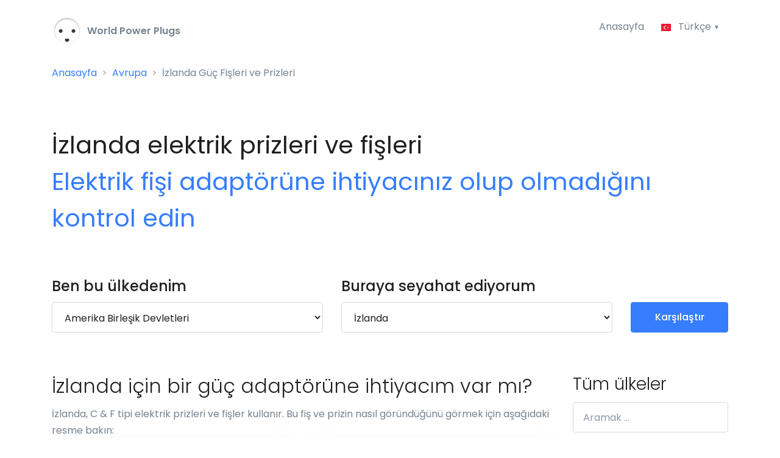

--- FILE ---
content_type: text/html; charset=UTF-8
request_url: https://world-power-plugs.com/tr/izlanda
body_size: 17208
content:
<!DOCTYPE HTML>
<html lang="tr" prefix="og: http://ogp.me/ns#">
<head>
    <meta http-equiv="Content-Type" content="text/html; charset=utf-8" />
    <meta name="viewport" content="width=device-width, initial-scale=1, shrink-to-fit=no">
    <title>İzlanda Güç Adaptörleri - Elektrik Prizleri ve Fişler | World-Power-Plugs.com</title>
    <meta name="description" content="İzlanda  için elektrik fişi adaptörüne veya güç dönüştürücüye ihtiyacım var mı? Bulunduğunuz bölgedeki elektrik prizleri, fiş türleri ve elektrik voltajı hakkında bilmeniz gereken her şey burada.">
    <meta name="csrf-token" content="MsCWPgflkRoyox7F0dqkpOOVu2ntHWgUS9mirkYR">

    <!-- Google tag (gtag.js) -->
    <script async src="https://www.googletagmanager.com/gtag/js?id=G-5BPTFPCWJ8"></script>
    <script>
        window.dataLayer = window.dataLayer || [];
        function gtag(){dataLayer.push(arguments);}
        gtag('js', new Date());

        gtag('config', 'G-5BPTFPCWJ8');
    </script>

    <meta property="og:title" content="İzlanda Güç Adaptörleri - Elektrik Prizleri ve Fişler | World-Power-Plugs.com" />
    <meta property="og:description" content="İzlanda  için elektrik fişi adaptörüne veya güç dönüştürücüye ihtiyacım var mı? Bulunduğunuz bölgedeki elektrik prizleri, fiş türleri ve elektrik voltajı hakkında bilmeniz gereken her şey burada." />
    <meta property="og:image" content="https://world-power-plugs.com/img/plugs/tr/izlanda-elektrik-çıkışları-ve-güç-fişleri.png" />
    <meta property="og:image:width" content="1045" />
    <meta property="og:image:height" content="405" />
    <meta property="og:url" content="https://world-power-plugs.com/tr/izlanda" />
    <meta property="og:type" content="website" />

    <link rel="canonical" href="https://world-power-plugs.com/tr/izlanda">
    <link rel="apple-touch-icon" sizes="180x180" href="/apple-touch-icon.png">
    <link rel="icon" type="image/png" sizes="32x32" href="/favicon-32x32.png">
    <link rel="icon" type="image/png" sizes="16x16" href="/favicon-16x16.png">
    <link rel="manifest" href="/site.webmanifest">
    <meta name="msapplication-TileColor" content="#2b5797">
    <meta name="theme-color" content="#ffffff">

    <link rel="preload" href="//fonts.googleapis.com/css?family=Poppins:300,400,500,600,700&display=swap" as="style" onload="this.onload=null;this.rel='stylesheet'" />
    <noscript><link href="//fonts.googleapis.com/css?family=Poppins:300,400,500,600,700&display=swap" rel="stylesheet" type="text/css" /></noscript>
    <link rel="stylesheet" href="/css/all.css?id=45f6048c9eb55b0b5458">
    <style>
        .sidebar-all-countries .list-unstyled {height: 1000px; overflow: hidden;}
    </style>

    <link rel="alternate" hreflang="x-default" href="/iceland">
        <link rel="alternate" hreflang="en" href="/iceland">
        <link rel="alternate" hreflang="es" href="/es/islandia">
        <link rel="alternate" hreflang="nl" href="/nl/ijsland">
        <link rel="alternate" hreflang="de" href="/de/island">
        <link rel="alternate" hreflang="fr" href="/fr/islande">
        <link rel="alternate" hreflang="it" href="/it/islanda">
        <link rel="alternate" hreflang="se" href="/se/island">
        <link rel="alternate" hreflang="pl" href="/pl/islandia">
        <link rel="alternate" hreflang="tr" href="/tr/izlanda">
        <link rel="preconnect" href="https://pagead2.googlesyndication.com/">
        <meta http-equiv="Content-Security-Policy" content="block-all-mixed-content" />
    <script async src="https://pagead2.googlesyndication.com/pagead/js/adsbygoogle.js?client=ca-pub-0027027047666168" crossorigin="anonymous"></script>
    </head>
<body>
<header id="header" class="u-header u-header--bg-transparent u-header--show-hide-md"
        data-header-fix-moment="500"
        data-header-fix-effect="slide">
    <div class="u-header__section">
        <div id="logoAndNav" class="container pt-2">
            <nav class="js-mega-menu navbar navbar-expand-md u-header__navbar u-header__navbar--no-space">
                <a href="/tr">
                    <img src="/img/logo-50x50.png" width="50" height="50" /> <strong><span style="color:#77838f">&nbsp;World Power Plugs</span></strong>
                </a>

                <button type="button" class="navbar-toggler btn u-hamburger"
                        aria-label="Toggle navigation"
                        aria-expanded="false"
                        aria-controls="navBar"
                        data-toggle="collapse"
                        data-target="#navBar">
                    <span id="hamburgerTrigger" class="u-hamburger__box">
                      <span class="u-hamburger__inner"></span>
                    </span>
                </button>

                <div id="navBar" class="collapse navbar-collapse u-header__navbar-collapse justify-content-end">
                    <ul class="navbar-nav u-header__navbar-nav">
                        <li class="">
                            <a id="homeMegaMenu" class="nav-link u-header__nav-link" href="/tr">Anasayfa</a>
                        </li>

                        <li class="nav-item hs-has-sub-menu u-header__nav-item" data-event="click">
                            <a id="pagesMegaMenu" style="cursor: default;" href="" class="nav-link u-header__nav-link u-header__nav-link-toggle" aria-haspopup="true" aria-expanded="false" aria-labelledby="pagesSubMenu">
                                <img class="dropdown-item-icon" src="/svg/flags/4x3/tr.svg" alt="SVG">
                                 Türkçe                             </a>

                            <ul id="pagesSubMenu" class="hs-sub-menu u-header__sub-menu u-header__sub-menu--spacer" aria-labelledby="pagesMegaMenu" style="min-width: 230px;">
                                                            <li>
                                    <a class="nav-link u-header__sub-menu-nav-link" href="/iceland" aria-haspopup="true" aria-expanded="false">
                                        <img class="dropdown-item-icon" src="/svg/flags/4x3/us.svg" alt="SVG"> English
                                    </a>
                                </li>
                                                                                        <li>
                                    <a class="nav-link u-header__sub-menu-nav-link" href="/es/islandia">
                                        <img class="dropdown-item-icon" src="/svg/flags/4x3/es.svg" alt="SVG"> Español
                                    </a>
                                </li>
                                                                                        <li>
                                    <a class="nav-link u-header__sub-menu-nav-link " href="/de/island">
                                        <img class="dropdown-item-icon" src="/svg/flags/4x3/de.svg" alt="SVG"> Deutsch
                                    </a>
                                </li>
                                                                                        <li>
                                    <a class="nav-link u-header__sub-menu-nav-link" href="/fr/islande">
                                        <img class="dropdown-item-icon" src="/svg/flags/4x3/fr.svg" alt="SVG"> Français
                                    </a>
                                </li>
                                                                                        <li>
                                    <a class="nav-link u-header__sub-menu-nav-link" href="/it/islanda">
                                        <img class="dropdown-item-icon" src="/svg/flags/4x3/it.svg" alt="SVG"> Italiano
                                    </a>
                                </li>
                                                                                        <li>
                                    <a class="nav-link u-header__sub-menu-nav-link" href="/nl/ijsland">
                                        <img class="dropdown-item-icon" src="/svg/flags/4x3/nl.svg" alt="SVG"> Nederlands
                                    </a>
                                </li>
                                                                                        <li>
                                    <a class="nav-link u-header__sub-menu-nav-link" href="/se/island">
                                        <img class="dropdown-item-icon" src="/svg/flags/4x3/se.svg" alt="SVG"> Svenska
                                    </a>
                                </li>
                                                                                        <li>
                                    <a class="nav-link u-header__sub-menu-nav-link" href="/pl/islandia">
                                        <img class="dropdown-item-icon" src="/svg/flags/4x3/pl.svg" alt="SVG"> Polski
                                    </a>
                                </li>
                                                                                    </ul>
                        </li>
                    </ul>
                </div>
            </nav>
        </div>

                    <div class="container">
                <nav aria-label="breadcrumb">
                    <nav aria-label="breadcrumb">
        <ol class="breadcrumb">
            
                                    <li class="breadcrumb-item"><a href="/tr">Anasayfa</a></li>
                
            
                                    <li class="breadcrumb-item"><a href="https://world-power-plugs.com/tr/avrupa">Avrupa</a></li>
                
            
                                    <li class="breadcrumb-item active">İzlanda Güç Fişleri ve Prizleri</li>
                
                    </ol>
    </nav>
                </nav>
            </div>
            </div>
</header>

<main id="content" role="main">
    <a id="top"></a>
        <div class="container space-1" style="padding-bottom:0rem!important">
        <div class="mb-5 mb-sm-9">
                <h1 class="font-weight-normal">
         İzlanda  elektrik prizleri ve fişleri<br>
        <span class="text-primary font-weight-semi-bold">Elektrik fişi adaptörüne ihtiyacınız olup olmadığını kontrol edin</span>
    </h1>
        </div>
    </div>
    
        <div class="bg-light">
        <div class="container space-top-0 space-bottom-2 space-bottom-lg-2">
                <div class="row">
    <div class="col-lg-5 mb-4 mb-lg-0">
        <label class="d-block">
            <span class="h4 d-block text-dark font-weight-semi-bold mb-0">Ben bu ülkedenim</span>
        </label>
        <select class="form-control" id="from" name="from">
            <option value="">Bir ülke seçin...</option>
            <option value="" disabled>————————————</option>
                            <option value="12" data-country-code="AU" >Avustralya</option>
                            <option value="13" data-country-code="AT" >Avusturya</option>
                            <option value="20" data-country-code="BE" >Belçika</option>
                            <option value="36" data-country-code="CA" >Kanada</option>
                            <option value="69" data-country-code="FR" >Fransa</option>
                            <option value="74" data-country-code="DE" >Almanya</option>
                            <option value="140" data-country-code="NL" >Hollanda</option>
                            <option value="159" data-country-code="PL" >Polonya</option>
                            <option value="179" data-country-code="SG" >Singapur</option>
                            <option value="186" data-country-code="ES" >İspanya</option>
                            <option value="191" data-country-code="SE" >İsveç</option>
                            <option value="192" data-country-code="CH" >İsviçre</option>
                            <option value="202" data-country-code="TR" >Türkiye</option>
                            <option value="209" data-country-code="GB" >Birleşik Krallık</option>
                            <option value="214" data-country-code="US" selected>Amerika Birleşik Devletleri</option>
                        <option value="" disabled>————————————</option>
                            <option value="167" data-country-code="KN" >Saint Kitts ve Nevis Federasyonu</option>
                            <option value="1" data-country-code="AF" >afganistan </option>
                            <option value="224" data-country-code="AX" >Åland Adaları</option>
                            <option value="74" data-country-code="DE" >Almanya</option>
                            <option value="214" data-country-code="US" >Amerika Birleşik Devletleri</option>
                            <option value="4" data-country-code="AS" >Amerikan Samoası</option>
                            <option value="215" data-country-code="VI" >Amerikan Virgin Adaları</option>
                            <option value="5" data-country-code="AD" >Andorra</option>
                            <option value="6" data-country-code="AO" >Angola</option>
                            <option value="7" data-country-code="AI" >Anguilla</option>
                            <option value="8" data-country-code="AG" >Antigua and Barbuda</option>
                            <option value="9" data-country-code="AR" >Arjantin</option>
                            <option value="2" data-country-code="AL" >Arnavutluk</option>
                            <option value="11" data-country-code="AW" >Aruba</option>
                            <option value="12" data-country-code="AU" >Avustralya</option>
                            <option value="13" data-country-code="AT" >Avusturya</option>
                            <option value="14" data-country-code="AZ" >Azerbaycan</option>
                            <option value="225" data-country-code="PT-20" >Azorlar</option>
                            <option value="15" data-country-code="BS" >Bahamalar</option>
                            <option value="16" data-country-code="BH" >Bahreyn</option>
                            <option value="226" data-country-code="ES-BAL" >Balearic Adaları</option>
                            <option value="17" data-country-code="BD" >Bangladeş</option>
                            <option value="18" data-country-code="BB" >Barbados</option>
                            <option value="258" data-country-code="EH" >Batı Sahra</option>
                            <option value="19" data-country-code="BY" >Belarus</option>
                            <option value="21" data-country-code="BZ" >Belize</option>
                            <option value="20" data-country-code="BE" >Belçika</option>
                            <option value="22" data-country-code="BJ" >Benin</option>
                            <option value="23" data-country-code="BM" >Bermuda Adaları</option>
                            <option value="24" data-country-code="BT" >Bhutan Krallığı</option>
                            <option value="208" data-country-code="AE" >Birleşik Arap Emirlikleri</option>
                            <option value="209" data-country-code="GB" >Birleşik Krallık</option>
                            <option value="25" data-country-code="BO" >Bolivya</option>
                            <option value="142" data-country-code="BQ" >Bonaire</option>
                            <option value="26" data-country-code="BA" >Bosna Hersek </option>
                            <option value="27" data-country-code="BW" >Botswana</option>
                            <option value="28" data-country-code="BR" >Brezilya</option>
                            <option value="29" data-country-code="VG" >Britanya Virjin Adaları</option>
                            <option value="30" data-country-code="BN" >Brunei</option>
                            <option value="31" data-country-code="BG" >Bulgaristan</option>
                            <option value="32" data-country-code="BF" >Burkina Faso</option>
                            <option value="33" data-country-code="BI" >Burundi Cumhuriyeti</option>
                            <option value="230" data-country-code="ES-CN" >Kanarya Adaları</option>
                            <option value="38" data-country-code="KY" >Cayman Adaları</option>
                            <option value="76" data-country-code="GI" >Cebelitarık</option>
                            <option value="3" data-country-code="DZ" >Cezayir</option>
                            <option value="54" data-country-code="DJ" >Cibuti</option>
                            <option value="232" data-country-code="CC" >Cocos  Adaları</option>
                            <option value="46" data-country-code="CK" >Cook Adaları</option>
                            <option value="143" data-country-code="CW" >Curaçao</option>
                            <option value="53" data-country-code="DK" >Danimarka</option>
                            <option value="55" data-country-code="DM" >Dominik</option>
                            <option value="56" data-country-code="DO" >Dominik Cumhuriyeti</option>
                            <option value="57" data-country-code="TL" >Doğu Timor</option>
                            <option value="58" data-country-code="EC" >Ekvador</option>
                            <option value="61" data-country-code="GQ" >Ekvator Ginesi</option>
                            <option value="60" data-country-code="SV" >El Salvador</option>
                            <option value="92" data-country-code="ID" >Endonezya</option>
                            <option value="62" data-country-code="ER" >Eritre</option>
                            <option value="10" data-country-code="AM" >Ermenistan</option>
                            <option value="63" data-country-code="EE" >Estonya</option>
                            <option value="190" data-country-code="SZ" >Esvatini</option>
                            <option value="64" data-country-code="ET" >Etiyopya</option>
                            <option value="65" data-country-code="FK" >Falkland Adaları</option>
                            <option value="66" data-country-code="FO" >Faroe Adaları</option>
                            <option value="134" data-country-code="MA" >Fas</option>
                            <option value="67" data-country-code="FJ" >Fiji</option>
                            <option value="48" data-country-code="CI" >Fildişi Sahili</option>
                            <option value="158" data-country-code="PH" >Filipinler</option>
                            <option value="245" data-country-code="PS" >Filistin</option>
                            <option value="68" data-country-code="FI" >Finlandiya</option>
                            <option value="69" data-country-code="FR" >Fransa</option>
                            <option value="70" data-country-code="GF" >Fransız Guyanası</option>
                            <option value="234" data-country-code="PF" >Fransız Polinezyası</option>
                            <option value="71" data-country-code="GA" >Gabon</option>
                            <option value="212" data-country-code="GB-WLS" >Galler</option>
                            <option value="235" data-country-code="EC-GAL" >Galápagos Adaları</option>
                            <option value="72" data-country-code="GM" >Gambiya</option>
                            <option value="75" data-country-code="GH" >Gana</option>
                            <option value="83" data-country-code="GN" >Gine</option>
                            <option value="79" data-country-code="GD" >Grenada</option>
                            <option value="78" data-country-code="GL" >Grönland</option>
                            <option value="80" data-country-code="GP" >Guadeloupe</option>
                            <option value="81" data-country-code="GU" >Guam Adası</option>
                            <option value="82" data-country-code="GT" >Guatemala</option>
                            <option value="84" data-country-code="GW" >Guinea Bissau</option>
                            <option value="85" data-country-code="GY" >Guyana</option>
                            <option value="184" data-country-code="ZA" >Güney Afrika</option>
                            <option value="253" data-country-code="SS" >Güney Sudan</option>
                            <option value="73" data-country-code="GE" >Gürcistan</option>
                            <option value="86" data-country-code="HT" >Haiti</option>
                            <option value="236" data-country-code="US-HI" >Hawaii</option>
                            <option value="91" data-country-code="IN" >Hindistan</option>
                            <option value="140" data-country-code="NL" >Hollanda</option>
                            <option value="141" data-country-code="AN" >Hollanda Antilleri</option>
                            <option value="87" data-country-code="HN" >Honduras</option>
                            <option value="88" data-country-code="HK" >Hong Kong</option>
                            <option value="49" data-country-code="HR" >Hırvatistan</option>
                            <option value="229" data-country-code="ES-IB" >Ibiza</option>
                            <option value="210" data-country-code="GB-ENG" >İngiltere</option>
                            <option value="93" data-country-code="IR" >İran</option>
                            <option value="95" data-country-code="IE" >İrlanda</option>
                            <option value="211" data-country-code="GB-SCT" >İskoçya </option>
                            <option value="186" data-country-code="ES" >İspanya</option>
                            <option value="97" data-country-code="IL" >İsrail</option>
                            <option value="191" data-country-code="SE" >İsveç</option>
                            <option value="192" data-country-code="CH" >İsviçre</option>
                            <option value="98" data-country-code="IT" >İtalya</option>
                            <option value="90" data-country-code="IS" >İzlanda</option>
                            <option value="99" data-country-code="JM" >Jamaika</option>
                            <option value="100" data-country-code="JP" >Japonya</option>
                            <option value="237" data-country-code="JE" >Jersey</option>
                            <option value="34" data-country-code="KH" >Kamboçya</option>
                            <option value="35" data-country-code="CM" >Kamerun</option>
                            <option value="36" data-country-code="CA" >Kanada</option>
                            <option value="132" data-country-code="ME" >Karadağ</option>
                            <option value="162" data-country-code="QA" >Katar</option>
                            <option value="102" data-country-code="KZ" >Kazakistan</option>
                            <option value="103" data-country-code="KE" >Kenya</option>
                            <option value="104" data-country-code="KI" >Kiribati</option>
                            <option value="43" data-country-code="CO" >Kolombiya</option>
                            <option value="44" data-country-code="KM" >Komorlar</option>
                            <option value="45" data-country-code="CD" >Kongo</option>
                            <option value="238" data-country-code="XK" >Kosovo</option>
                            <option value="47" data-country-code="CR" >Kosta Rika</option>
                            <option value="105" data-country-code="KW" >Kuveyty</option>
                            <option value="213" data-country-code="GB-NI" >Kuzey İrlanda</option>
                            <option value="149" data-country-code="KP" >Kuzey Kore</option>
                            <option value="244" data-country-code="MP" >Kuzey Mariana Adaları</option>
                            <option value="50" data-country-code="CU" >Küba</option>
                            <option value="51" data-country-code="CY" >Kıbrıs</option>
                            <option value="106" data-country-code="KG" >Kırgızistan</option>
                            <option value="107" data-country-code="LA" >Laos</option>
                            <option value="110" data-country-code="LS" >Lesotho</option>
                            <option value="108" data-country-code="LV" >Letonya</option>
                            <option value="111" data-country-code="LR" >Liberya</option>
                            <option value="112" data-country-code="LY" >Libya</option>
                            <option value="113" data-country-code="LI" >Lihtenştayn</option>
                            <option value="114" data-country-code="LT" >Litvanya</option>
                            <option value="109" data-country-code="LB" >Lübnan</option>
                            <option value="115" data-country-code="LU" >Lüksemburg</option>
                            <option value="89" data-country-code="HU" >Macaristan</option>
                            <option value="118" data-country-code="MG" >Madagaskar</option>
                            <option value="239" data-country-code="PT-30" >Madeira</option>
                            <option value="116" data-country-code="MO" >Makao</option>
                            <option value="117" data-country-code="MK" >Makedonya</option>
                            <option value="119" data-country-code="MW" >Malavi</option>
                            <option value="121" data-country-code="MV" >Maldivler</option>
                            <option value="120" data-country-code="MY" >Malezya</option>
                            <option value="122" data-country-code="ML" >Mali</option>
                            <option value="227" data-country-code="ES-MAL" >Mallorca</option>
                            <option value="123" data-country-code="MT" >Malta</option>
                            <option value="96" data-country-code="IM" >Man Adası</option>
                            <option value="240" data-country-code="MH" >Marshall Adaları</option>
                            <option value="124" data-country-code="MQ" >Martinik</option>
                            <option value="126" data-country-code="MU" >Mauritius</option>
                            <option value="241" data-country-code="YT" >Mayotte</option>
                            <option value="127" data-country-code="MX" >Meksika</option>
                            <option value="228" data-country-code="ES-MEN" >Menorca</option>
                            <option value="128" data-country-code="FM" >Mikronezya</option>
                            <option value="129" data-country-code="MD" >Moldova</option>
                            <option value="130" data-country-code="MC" >Monako</option>
                            <option value="131" data-country-code="MN" >Mongolya</option>
                            <option value="133" data-country-code="MS" >Montserrat</option>
                            <option value="125" data-country-code="MR" >Moritanya</option>
                            <option value="135" data-country-code="MZ" >Mozambik</option>
                            <option value="136" data-country-code="MM" >Myanmar</option>
                            <option value="59" data-country-code="EG" >Mısır</option>
                            <option value="137" data-country-code="NA" >Namibya</option>
                            <option value="138" data-country-code="NR" >Nauru</option>
                            <option value="139" data-country-code="NP" >Nepal</option>
                            <option value="147" data-country-code="NE" >Nijer</option>
                            <option value="148" data-country-code="NG" >Nijerya</option>
                            <option value="146" data-country-code="NI" >Nikaragua</option>
                            <option value="242" data-country-code="NU" >Niue</option>
                            <option value="231" data-country-code="CX" >Noel Adası</option>
                            <option value="243" data-country-code="NF" >Norfolk Adası</option>
                            <option value="150" data-country-code="NO" >Norveç</option>
                            <option value="39" data-country-code="CF" >Orta Afrika Cumhuriyeti</option>
                            <option value="152" data-country-code="PK" >Pakistan</option>
                            <option value="153" data-country-code="PW" >Palau</option>
                            <option value="154" data-country-code="PA" >Panama</option>
                            <option value="155" data-country-code="PG" >Papua Yeni Gine</option>
                            <option value="156" data-country-code="PY" >Paraguay</option>
                            <option value="233" data-country-code="CL-EAS" >Paskalya Adası</option>
                            <option value="157" data-country-code="PE" >Peru</option>
                            <option value="246" data-country-code="PN" >Pitcairn</option>
                            <option value="159" data-country-code="PL" >Polonya</option>
                            <option value="160" data-country-code="PT" >Portekiz</option>
                            <option value="161" data-country-code="PR" >Puerto Riko</option>
                            <option value="163" data-country-code="RE" >Reunion</option>
                            <option value="164" data-country-code="RO" >Romanya</option>
                            <option value="166" data-country-code="RW" >Ruanda</option>
                            <option value="165" data-country-code="RU" >Rusya</option>
                            <option value="247" data-country-code="BQ-SA" >Saba</option>
                            <option value="248" data-country-code="BL" >Saint Barthélemy</option>
                            <option value="249" data-country-code="SH" >Saint Helena, Ascension ve Tristan da Cunha</option>
                            <option value="168" data-country-code="LC" >Saint Lucia</option>
                            <option value="169" data-country-code="SX" >Saint Martin</option>
                            <option value="250" data-country-code="PM" >Saint Pierre ve Miquelon</option>
                            <option value="170" data-country-code="VC" >Saint Vincent ve Grenadinler</option>
                            <option value="171" data-country-code="WS" >Samoa</option>
                            <option value="172" data-country-code="SM" >San Marino</option>
                            <option value="173" data-country-code="ST" >Sao Tome ve Principe</option>
                            <option value="175" data-country-code="SN" >Senegal</option>
                            <option value="177" data-country-code="SC" >Seyşeller</option>
                            <option value="178" data-country-code="SL" >Sierra Leone</option>
                            <option value="179" data-country-code="SG" >Singapur</option>
                            <option value="251" data-country-code="BQ-SE" >Sint Eustatius</option>
                            <option value="252" data-country-code="SX" >Sint Maarten</option>
                            <option value="180" data-country-code="SK" >Slovakya</option>
                            <option value="181" data-country-code="SI" >Slovenya</option>
                            <option value="182" data-country-code="SB" >Solomon Adaları</option>
                            <option value="183" data-country-code="SO" >Somali</option>
                            <option value="185" data-country-code="KR" >Güney Kore</option>
                            <option value="187" data-country-code="LK" >Sri Lanka</option>
                            <option value="188" data-country-code="SD" >Sudan</option>
                            <option value="189" data-country-code="SR" >Surinam</option>
                            <option value="193" data-country-code="SY" >Suriye</option>
                            <option value="174" data-country-code="SA" >Suudi Arabistan</option>
                            <option value="254" data-country-code="SJ" >Svalbard ve Jan Mayen</option>
                            <option value="176" data-country-code="RS" >Sırbistan</option>
                            <option value="195" data-country-code="TJ" >Tacikistan</option>
                            <option value="196" data-country-code="TZ" >Tanzanya</option>
                            <option value="197" data-country-code="TH" >Tayland</option>
                            <option value="194" data-country-code="TW" >Tayvan</option>
                            <option value="255" data-country-code="CN-54" >Tibet</option>
                            <option value="198" data-country-code="TG" >Togo</option>
                            <option value="199" data-country-code="TO" >Tonga</option>
                            <option value="200" data-country-code="TT" >Trinidad ve Tobago</option>
                            <option value="201" data-country-code="TN" >Tunus</option>
                            <option value="204" data-country-code="TC" >Turks ve Caicos Adaları</option>
                            <option value="205" data-country-code="TV" >Tuvalu</option>
                            <option value="202" data-country-code="TR" >Türkiye</option>
                            <option value="203" data-country-code="TM" >Türkmenistan</option>
                            <option value="206" data-country-code="UG" >Uganda</option>
                            <option value="207" data-country-code="UA" >Ukrayna</option>
                            <option value="151" data-country-code="OM" >Umman</option>
                            <option value="216" data-country-code="UY" >Uruguay</option>
                            <option value="218" data-country-code="VU" >Vanuatu</option>
                            <option value="256" data-country-code="VA" >Vatikan</option>
                            <option value="219" data-country-code="VE" >Venezuela</option>
                            <option value="220" data-country-code="VN" >Vietnam</option>
                            <option value="257" data-country-code="WF" >Wallis ve Futuna</option>
                            <option value="221" data-country-code="YE" >Yemen</option>
                            <option value="144" data-country-code="NC" >Yeni Kaledonya</option>
                            <option value="145" data-country-code="NZ" >Yeni Zelanda</option>
                            <option value="37" data-country-code="CV" >Yeşil Burun Adaları</option>
                            <option value="77" data-country-code="GR" >Yunanistan</option>
                            <option value="222" data-country-code="ZM" >Zambiya</option>
                            <option value="223" data-country-code="ZW" >Zimbabve</option>
                            <option value="40" data-country-code="TD" >Çad</option>
                            <option value="52" data-country-code="CZ" >Çek Cumhuriyeti</option>
                            <option value="42" data-country-code="CN" >Çin</option>
                            <option value="217" data-country-code="UZ" >Özbekistan</option>
                            <option value="101" data-country-code="JO" >Ürdün</option>
                            <option value="94" data-country-code="IQ" >Irak</option>
                            <option value="41" data-country-code="CL" >Şili</option>
                    </select>
    </div>

    <div class="col-lg-5 mb-4 mb-lg-0">
        <label class="d-block">
            <span class="h4 d-block text-dark font-weight-semi-bold mb-0">Buraya seyahat ediyorum</span>
        </label>
        <select class="form-control" id="to" name="to">
            <option value="">Bir ülke seçin...</option>
            <option value="" disabled>————————————</option>
                            <option value="12" data-country-code="AU" >Avustralya</option>
                            <option value="13" data-country-code="AT" >Avusturya</option>
                            <option value="20" data-country-code="BE" >Belçika</option>
                            <option value="36" data-country-code="CA" >Kanada</option>
                            <option value="69" data-country-code="FR" >Fransa</option>
                            <option value="74" data-country-code="DE" >Almanya</option>
                            <option value="140" data-country-code="NL" >Hollanda</option>
                            <option value="159" data-country-code="PL" >Polonya</option>
                            <option value="179" data-country-code="SG" >Singapur</option>
                            <option value="186" data-country-code="ES" >İspanya</option>
                            <option value="191" data-country-code="SE" >İsveç</option>
                            <option value="192" data-country-code="CH" >İsviçre</option>
                            <option value="202" data-country-code="TR" >Türkiye</option>
                            <option value="209" data-country-code="GB" >Birleşik Krallık</option>
                            <option value="214" data-country-code="US" >Amerika Birleşik Devletleri</option>
                        <option value="" disabled>————————————</option>
                            <option value="167" data-country-code="KN" >Saint Kitts ve Nevis Federasyonu</option>
                            <option value="1" data-country-code="AF" >afganistan </option>
                            <option value="224" data-country-code="AX" >Åland Adaları</option>
                            <option value="74" data-country-code="DE" >Almanya</option>
                            <option value="214" data-country-code="US" >Amerika Birleşik Devletleri</option>
                            <option value="4" data-country-code="AS" >Amerikan Samoası</option>
                            <option value="215" data-country-code="VI" >Amerikan Virgin Adaları</option>
                            <option value="5" data-country-code="AD" >Andorra</option>
                            <option value="6" data-country-code="AO" >Angola</option>
                            <option value="7" data-country-code="AI" >Anguilla</option>
                            <option value="8" data-country-code="AG" >Antigua and Barbuda</option>
                            <option value="9" data-country-code="AR" >Arjantin</option>
                            <option value="2" data-country-code="AL" >Arnavutluk</option>
                            <option value="11" data-country-code="AW" >Aruba</option>
                            <option value="12" data-country-code="AU" >Avustralya</option>
                            <option value="13" data-country-code="AT" >Avusturya</option>
                            <option value="14" data-country-code="AZ" >Azerbaycan</option>
                            <option value="225" data-country-code="PT-20" >Azorlar</option>
                            <option value="15" data-country-code="BS" >Bahamalar</option>
                            <option value="16" data-country-code="BH" >Bahreyn</option>
                            <option value="226" data-country-code="ES-BAL" >Balearic Adaları</option>
                            <option value="17" data-country-code="BD" >Bangladeş</option>
                            <option value="18" data-country-code="BB" >Barbados</option>
                            <option value="258" data-country-code="EH" >Batı Sahra</option>
                            <option value="19" data-country-code="BY" >Belarus</option>
                            <option value="21" data-country-code="BZ" >Belize</option>
                            <option value="20" data-country-code="BE" >Belçika</option>
                            <option value="22" data-country-code="BJ" >Benin</option>
                            <option value="23" data-country-code="BM" >Bermuda Adaları</option>
                            <option value="24" data-country-code="BT" >Bhutan Krallığı</option>
                            <option value="208" data-country-code="AE" >Birleşik Arap Emirlikleri</option>
                            <option value="209" data-country-code="GB" >Birleşik Krallık</option>
                            <option value="25" data-country-code="BO" >Bolivya</option>
                            <option value="142" data-country-code="BQ" >Bonaire</option>
                            <option value="26" data-country-code="BA" >Bosna Hersek </option>
                            <option value="27" data-country-code="BW" >Botswana</option>
                            <option value="28" data-country-code="BR" >Brezilya</option>
                            <option value="29" data-country-code="VG" >Britanya Virjin Adaları</option>
                            <option value="30" data-country-code="BN" >Brunei</option>
                            <option value="31" data-country-code="BG" >Bulgaristan</option>
                            <option value="32" data-country-code="BF" >Burkina Faso</option>
                            <option value="33" data-country-code="BI" >Burundi Cumhuriyeti</option>
                            <option value="230" data-country-code="ES-CN" >Kanarya Adaları</option>
                            <option value="38" data-country-code="KY" >Cayman Adaları</option>
                            <option value="76" data-country-code="GI" >Cebelitarık</option>
                            <option value="3" data-country-code="DZ" >Cezayir</option>
                            <option value="54" data-country-code="DJ" >Cibuti</option>
                            <option value="232" data-country-code="CC" >Cocos  Adaları</option>
                            <option value="46" data-country-code="CK" >Cook Adaları</option>
                            <option value="143" data-country-code="CW" >Curaçao</option>
                            <option value="53" data-country-code="DK" >Danimarka</option>
                            <option value="55" data-country-code="DM" >Dominik</option>
                            <option value="56" data-country-code="DO" >Dominik Cumhuriyeti</option>
                            <option value="57" data-country-code="TL" >Doğu Timor</option>
                            <option value="58" data-country-code="EC" >Ekvador</option>
                            <option value="61" data-country-code="GQ" >Ekvator Ginesi</option>
                            <option value="60" data-country-code="SV" >El Salvador</option>
                            <option value="92" data-country-code="ID" >Endonezya</option>
                            <option value="62" data-country-code="ER" >Eritre</option>
                            <option value="10" data-country-code="AM" >Ermenistan</option>
                            <option value="63" data-country-code="EE" >Estonya</option>
                            <option value="190" data-country-code="SZ" >Esvatini</option>
                            <option value="64" data-country-code="ET" >Etiyopya</option>
                            <option value="65" data-country-code="FK" >Falkland Adaları</option>
                            <option value="66" data-country-code="FO" >Faroe Adaları</option>
                            <option value="134" data-country-code="MA" >Fas</option>
                            <option value="67" data-country-code="FJ" >Fiji</option>
                            <option value="48" data-country-code="CI" >Fildişi Sahili</option>
                            <option value="158" data-country-code="PH" >Filipinler</option>
                            <option value="245" data-country-code="PS" >Filistin</option>
                            <option value="68" data-country-code="FI" >Finlandiya</option>
                            <option value="69" data-country-code="FR" >Fransa</option>
                            <option value="70" data-country-code="GF" >Fransız Guyanası</option>
                            <option value="234" data-country-code="PF" >Fransız Polinezyası</option>
                            <option value="71" data-country-code="GA" >Gabon</option>
                            <option value="212" data-country-code="GB-WLS" >Galler</option>
                            <option value="235" data-country-code="EC-GAL" >Galápagos Adaları</option>
                            <option value="72" data-country-code="GM" >Gambiya</option>
                            <option value="75" data-country-code="GH" >Gana</option>
                            <option value="83" data-country-code="GN" >Gine</option>
                            <option value="79" data-country-code="GD" >Grenada</option>
                            <option value="78" data-country-code="GL" >Grönland</option>
                            <option value="80" data-country-code="GP" >Guadeloupe</option>
                            <option value="81" data-country-code="GU" >Guam Adası</option>
                            <option value="82" data-country-code="GT" >Guatemala</option>
                            <option value="84" data-country-code="GW" >Guinea Bissau</option>
                            <option value="85" data-country-code="GY" >Guyana</option>
                            <option value="184" data-country-code="ZA" >Güney Afrika</option>
                            <option value="253" data-country-code="SS" >Güney Sudan</option>
                            <option value="73" data-country-code="GE" >Gürcistan</option>
                            <option value="86" data-country-code="HT" >Haiti</option>
                            <option value="236" data-country-code="US-HI" >Hawaii</option>
                            <option value="91" data-country-code="IN" >Hindistan</option>
                            <option value="140" data-country-code="NL" >Hollanda</option>
                            <option value="141" data-country-code="AN" >Hollanda Antilleri</option>
                            <option value="87" data-country-code="HN" >Honduras</option>
                            <option value="88" data-country-code="HK" >Hong Kong</option>
                            <option value="49" data-country-code="HR" >Hırvatistan</option>
                            <option value="229" data-country-code="ES-IB" >Ibiza</option>
                            <option value="210" data-country-code="GB-ENG" >İngiltere</option>
                            <option value="93" data-country-code="IR" >İran</option>
                            <option value="95" data-country-code="IE" >İrlanda</option>
                            <option value="211" data-country-code="GB-SCT" >İskoçya </option>
                            <option value="186" data-country-code="ES" >İspanya</option>
                            <option value="97" data-country-code="IL" >İsrail</option>
                            <option value="191" data-country-code="SE" >İsveç</option>
                            <option value="192" data-country-code="CH" >İsviçre</option>
                            <option value="98" data-country-code="IT" >İtalya</option>
                            <option value="90" data-country-code="IS" selected>İzlanda</option>
                            <option value="99" data-country-code="JM" >Jamaika</option>
                            <option value="100" data-country-code="JP" >Japonya</option>
                            <option value="237" data-country-code="JE" >Jersey</option>
                            <option value="34" data-country-code="KH" >Kamboçya</option>
                            <option value="35" data-country-code="CM" >Kamerun</option>
                            <option value="36" data-country-code="CA" >Kanada</option>
                            <option value="132" data-country-code="ME" >Karadağ</option>
                            <option value="162" data-country-code="QA" >Katar</option>
                            <option value="102" data-country-code="KZ" >Kazakistan</option>
                            <option value="103" data-country-code="KE" >Kenya</option>
                            <option value="104" data-country-code="KI" >Kiribati</option>
                            <option value="43" data-country-code="CO" >Kolombiya</option>
                            <option value="44" data-country-code="KM" >Komorlar</option>
                            <option value="45" data-country-code="CD" >Kongo</option>
                            <option value="238" data-country-code="XK" >Kosovo</option>
                            <option value="47" data-country-code="CR" >Kosta Rika</option>
                            <option value="105" data-country-code="KW" >Kuveyty</option>
                            <option value="213" data-country-code="GB-NI" >Kuzey İrlanda</option>
                            <option value="149" data-country-code="KP" >Kuzey Kore</option>
                            <option value="244" data-country-code="MP" >Kuzey Mariana Adaları</option>
                            <option value="50" data-country-code="CU" >Küba</option>
                            <option value="51" data-country-code="CY" >Kıbrıs</option>
                            <option value="106" data-country-code="KG" >Kırgızistan</option>
                            <option value="107" data-country-code="LA" >Laos</option>
                            <option value="110" data-country-code="LS" >Lesotho</option>
                            <option value="108" data-country-code="LV" >Letonya</option>
                            <option value="111" data-country-code="LR" >Liberya</option>
                            <option value="112" data-country-code="LY" >Libya</option>
                            <option value="113" data-country-code="LI" >Lihtenştayn</option>
                            <option value="114" data-country-code="LT" >Litvanya</option>
                            <option value="109" data-country-code="LB" >Lübnan</option>
                            <option value="115" data-country-code="LU" >Lüksemburg</option>
                            <option value="89" data-country-code="HU" >Macaristan</option>
                            <option value="118" data-country-code="MG" >Madagaskar</option>
                            <option value="239" data-country-code="PT-30" >Madeira</option>
                            <option value="116" data-country-code="MO" >Makao</option>
                            <option value="117" data-country-code="MK" >Makedonya</option>
                            <option value="119" data-country-code="MW" >Malavi</option>
                            <option value="121" data-country-code="MV" >Maldivler</option>
                            <option value="120" data-country-code="MY" >Malezya</option>
                            <option value="122" data-country-code="ML" >Mali</option>
                            <option value="227" data-country-code="ES-MAL" >Mallorca</option>
                            <option value="123" data-country-code="MT" >Malta</option>
                            <option value="96" data-country-code="IM" >Man Adası</option>
                            <option value="240" data-country-code="MH" >Marshall Adaları</option>
                            <option value="124" data-country-code="MQ" >Martinik</option>
                            <option value="126" data-country-code="MU" >Mauritius</option>
                            <option value="241" data-country-code="YT" >Mayotte</option>
                            <option value="127" data-country-code="MX" >Meksika</option>
                            <option value="228" data-country-code="ES-MEN" >Menorca</option>
                            <option value="128" data-country-code="FM" >Mikronezya</option>
                            <option value="129" data-country-code="MD" >Moldova</option>
                            <option value="130" data-country-code="MC" >Monako</option>
                            <option value="131" data-country-code="MN" >Mongolya</option>
                            <option value="133" data-country-code="MS" >Montserrat</option>
                            <option value="125" data-country-code="MR" >Moritanya</option>
                            <option value="135" data-country-code="MZ" >Mozambik</option>
                            <option value="136" data-country-code="MM" >Myanmar</option>
                            <option value="59" data-country-code="EG" >Mısır</option>
                            <option value="137" data-country-code="NA" >Namibya</option>
                            <option value="138" data-country-code="NR" >Nauru</option>
                            <option value="139" data-country-code="NP" >Nepal</option>
                            <option value="147" data-country-code="NE" >Nijer</option>
                            <option value="148" data-country-code="NG" >Nijerya</option>
                            <option value="146" data-country-code="NI" >Nikaragua</option>
                            <option value="242" data-country-code="NU" >Niue</option>
                            <option value="231" data-country-code="CX" >Noel Adası</option>
                            <option value="243" data-country-code="NF" >Norfolk Adası</option>
                            <option value="150" data-country-code="NO" >Norveç</option>
                            <option value="39" data-country-code="CF" >Orta Afrika Cumhuriyeti</option>
                            <option value="152" data-country-code="PK" >Pakistan</option>
                            <option value="153" data-country-code="PW" >Palau</option>
                            <option value="154" data-country-code="PA" >Panama</option>
                            <option value="155" data-country-code="PG" >Papua Yeni Gine</option>
                            <option value="156" data-country-code="PY" >Paraguay</option>
                            <option value="233" data-country-code="CL-EAS" >Paskalya Adası</option>
                            <option value="157" data-country-code="PE" >Peru</option>
                            <option value="246" data-country-code="PN" >Pitcairn</option>
                            <option value="159" data-country-code="PL" >Polonya</option>
                            <option value="160" data-country-code="PT" >Portekiz</option>
                            <option value="161" data-country-code="PR" >Puerto Riko</option>
                            <option value="163" data-country-code="RE" >Reunion</option>
                            <option value="164" data-country-code="RO" >Romanya</option>
                            <option value="166" data-country-code="RW" >Ruanda</option>
                            <option value="165" data-country-code="RU" >Rusya</option>
                            <option value="247" data-country-code="BQ-SA" >Saba</option>
                            <option value="248" data-country-code="BL" >Saint Barthélemy</option>
                            <option value="249" data-country-code="SH" >Saint Helena, Ascension ve Tristan da Cunha</option>
                            <option value="168" data-country-code="LC" >Saint Lucia</option>
                            <option value="169" data-country-code="SX" >Saint Martin</option>
                            <option value="250" data-country-code="PM" >Saint Pierre ve Miquelon</option>
                            <option value="170" data-country-code="VC" >Saint Vincent ve Grenadinler</option>
                            <option value="171" data-country-code="WS" >Samoa</option>
                            <option value="172" data-country-code="SM" >San Marino</option>
                            <option value="173" data-country-code="ST" >Sao Tome ve Principe</option>
                            <option value="175" data-country-code="SN" >Senegal</option>
                            <option value="177" data-country-code="SC" >Seyşeller</option>
                            <option value="178" data-country-code="SL" >Sierra Leone</option>
                            <option value="179" data-country-code="SG" >Singapur</option>
                            <option value="251" data-country-code="BQ-SE" >Sint Eustatius</option>
                            <option value="252" data-country-code="SX" >Sint Maarten</option>
                            <option value="180" data-country-code="SK" >Slovakya</option>
                            <option value="181" data-country-code="SI" >Slovenya</option>
                            <option value="182" data-country-code="SB" >Solomon Adaları</option>
                            <option value="183" data-country-code="SO" >Somali</option>
                            <option value="185" data-country-code="KR" >Güney Kore</option>
                            <option value="187" data-country-code="LK" >Sri Lanka</option>
                            <option value="188" data-country-code="SD" >Sudan</option>
                            <option value="189" data-country-code="SR" >Surinam</option>
                            <option value="193" data-country-code="SY" >Suriye</option>
                            <option value="174" data-country-code="SA" >Suudi Arabistan</option>
                            <option value="254" data-country-code="SJ" >Svalbard ve Jan Mayen</option>
                            <option value="176" data-country-code="RS" >Sırbistan</option>
                            <option value="195" data-country-code="TJ" >Tacikistan</option>
                            <option value="196" data-country-code="TZ" >Tanzanya</option>
                            <option value="197" data-country-code="TH" >Tayland</option>
                            <option value="194" data-country-code="TW" >Tayvan</option>
                            <option value="255" data-country-code="CN-54" >Tibet</option>
                            <option value="198" data-country-code="TG" >Togo</option>
                            <option value="199" data-country-code="TO" >Tonga</option>
                            <option value="200" data-country-code="TT" >Trinidad ve Tobago</option>
                            <option value="201" data-country-code="TN" >Tunus</option>
                            <option value="204" data-country-code="TC" >Turks ve Caicos Adaları</option>
                            <option value="205" data-country-code="TV" >Tuvalu</option>
                            <option value="202" data-country-code="TR" >Türkiye</option>
                            <option value="203" data-country-code="TM" >Türkmenistan</option>
                            <option value="206" data-country-code="UG" >Uganda</option>
                            <option value="207" data-country-code="UA" >Ukrayna</option>
                            <option value="151" data-country-code="OM" >Umman</option>
                            <option value="216" data-country-code="UY" >Uruguay</option>
                            <option value="218" data-country-code="VU" >Vanuatu</option>
                            <option value="256" data-country-code="VA" >Vatikan</option>
                            <option value="219" data-country-code="VE" >Venezuela</option>
                            <option value="220" data-country-code="VN" >Vietnam</option>
                            <option value="257" data-country-code="WF" >Wallis ve Futuna</option>
                            <option value="221" data-country-code="YE" >Yemen</option>
                            <option value="144" data-country-code="NC" >Yeni Kaledonya</option>
                            <option value="145" data-country-code="NZ" >Yeni Zelanda</option>
                            <option value="37" data-country-code="CV" >Yeşil Burun Adaları</option>
                            <option value="77" data-country-code="GR" >Yunanistan</option>
                            <option value="222" data-country-code="ZM" >Zambiya</option>
                            <option value="223" data-country-code="ZW" >Zimbabve</option>
                            <option value="40" data-country-code="TD" >Çad</option>
                            <option value="52" data-country-code="CZ" >Çek Cumhuriyeti</option>
                            <option value="42" data-country-code="CN" >Çin</option>
                            <option value="217" data-country-code="UZ" >Özbekistan</option>
                            <option value="101" data-country-code="JO" >Ürdün</option>
                            <option value="94" data-country-code="IQ" >Irak</option>
                            <option value="41" data-country-code="CL" >Şili</option>
                    </select>
    </div>
    <div class="col-lg-2 align-self-lg-end">
        <button class="btn btn-block btn-primary transition-3d-hover" onclick="compare();">Karşılaştır</button>
    </div>

    <div id="check-result" class="js-modal-window u-modal-window mx-3 mx-md-5" style="max-width: 750px;">
    <div class="card">
        <header class="card-header bg-light py-3 px-5">
            <div class="d-flex justify-content-between align-items-center">
                <h3 class="mb-0"></h3>
                <button type="button" class="close ml-3" aria-label="Close" onclick="Custombox.modal.close();">
                    <span aria-hidden="true">×</span>
                </button>
            </div>
        </header>
        <div class="card-body p-5">
        </div>
    </div>
</div>

<script>
    var compare = function() {
        var countryFromId = document.getElementById('from').value;
        var countryToId = document.getElementById('to').value;

        if (countryFromId == '') {
            alert('Lütfen nereden seyahat ettiğinizi seçin.');
            return;
        }

        if (countryToId == '') {
            alert('Lütfen seyahat edeceğiniz ülkeyi seçin.');
            return;
        }

        check(countryFromId, countryToId);
    };

    var check = function(countryFromId, countryToId){
        $.ajax({
            method: 'GET',
            url: '/ajax/check?f=' + countryFromId + '&t=' + countryToId + '&l=' + $('html').attr('lang'),
            success: function(data) {
                $('#check-result .card-header h3').text(data.from + ' buradan - buraya  ' + data.to);

                $('#check-result .card-body').html(data.html);
                new Custombox.modal({
                    content: {
                        target: '#check-result',
                    }
                }).open();
            },
            error: function() {
                console.log(arguments);
            }
        });
    }
</script></div>        </div>
    </div>
    
    <div class="container mb-2">
        <div class="row">
            <div class="col-lg-9 mb-9 mb-lg-0">
                    <h2>İzlanda  için bir güç adaptörüne ihtiyacım var mı?</h2>
        <p>İzlanda, C & F tipi elektrik prizleri ve fişler kullanır. Bu fiş ve prizin nasıl göründüğünü görmek için aşağıdaki resme bakın:</p>

    <div class="card-deck d-block d-md-flex card-md-gutters-3">
        <div class="card card-text-dark border-0 shadow-sm mb-5">
            <div class="card-body p-6">
                <a class="js-fancybox u-media-viewer" href="javascript:;" data-src="https://world-power-plugs.com/img/plugs/tr/izlanda-elektrik-çıkışları-ve-güç-fişleri.png" data-caption="İzlanda elektrik prizleri ve fiş çeşitleri" data-speed="700">
                    <img src="https://world-power-plugs.com/img/plugs/tr/izlanda-elektrik-çıkışları-ve-güç-fişleri.png" alt="İzlanda elektrik prizleri ve fiş çeşitleri">
                    <span class="u-media-viewer__container">
                        <span class="u-media-viewer__icon">
                            <span class="fas fa-plus u-media-viewer__icon-inner"></span>
                        </span>
                    </span>
                </a>
            </div>
        </div>
        <div class="card card-text-dark border-0 shadow-sm mb-5">
            <div class="card-body p-6 text-center">
                <h4 class="h6 mb-1">Tanıdık gelmedi mi?</h4>
                <p>Ülkenizdeki prizler farklı mı görünüyor? Elektrik fişi adaptörüne ihtiyacınız olacak.</p>
                <a href="https://www.amazon.com/gp/product/B07RC8CD1B?tag=worldpowerplu-20" target="_blank" rel="sponsored nofollow" class="mb-3 d-block">
                    <img src="https://world-power-plugs.com/img/products/B01I9F3ONC-200x200.jpg" alt="Evrensel fiş adaptörü" width="200"><br>
                </a>
                <a class="btn btn-primary btn-sm transition-3d-hover mb-1 mb-sm-0 mr-sm-1" href="https://www.amazon.com/gp/product/B07RC8CD1B?tag=worldpowerplu-20" target="_blank"
                   rel="sponsored nofollow">İzlanda adaptörü için tıklayın</a>
                <div class="small text-muted mt-3">Reklam</div>
            </div>
        </div>
    </div>

    
    <ul class="list-unstyled mt-6 mt-lg-0 px-0">
                    <li class="overflow-hidden mb-4">
                <p class="m-0"><strong>C Tipi</strong> - Standart Avrupa prizidir. Yaygın olarak Avrupa, Güney Amerika ve Asya'da ve ayrıca birkaç başka ülkede de kullanılır. E ve F tipi fişler,C tipi bir prize de girer.</p>
            </li>
                    <li class="overflow-hidden ">
                <p class="m-0"><strong>F Tipi</strong> - Hemen hemen tüm Avrupa ülkelerinde ve Rusya'da kullanılır. Schuko prizi olarak da bilinir. C ve E tipi fişler de F tipi bir prize girer</p>
            </li>
            </ul>

    

    <div class="alert alert-primary fade show" role="alert">
        <small>
            Ülkenizde kullanılan prizlerin ve fişlerin İzlanda ile aynı olup olmadığından emin değilseniz,seyahat adaptörüne ihtiyacınız olup olmadığını kontrol etmek için bu sayfanın üst kısmındaki <a href="#top">araç</a>ı kullanabilirsiniz.        </small>
    </div>

    <hr class="my-7">

    <h2>İzlanda elektrik - voltaj ve frekansı</h2>
    <p> İzlanda içindeki tüm elektrik prizleri standart bir gerilimi ve standart bir frekansı sağlar.</p>
    <p>Buradaki; İzlanda tüm ekipmanlarınızı, kendi ülkenizdeki priz voltajı 220V-240V arasında ise kullanabilirsiniz. Avrupa,Avustralya,İngiltere'nin çoğunda ve Afrika ile Asya'daki çoğu ülkede durum böyledir.</p><p>Ülkenizdeki standart voltaj 100V-127V aralığındaysa (en yaygın olarak ABD, Kanada ve Güney'deki ülkelerde Amerika) burada; İzlanda bir voltaj dönüştürücüye ihtiyacınız olabilir.</p>    <p>Burada; İzlanda  standart frekans 50Hz. Bu frekans kendi ülkenizde kullanılan frekanstan farklıysa, lütfen cihazlarınızı prize takarken dikkatli olun. Cihazın frekansının uyumlu olup olmadığını görmek için cihazınızdaki küçük yazıyı kontrol edin. Elektrik bilgilerimizi <a href='https://www.iec.ch/' target='_blank'>Uluslararası Elektroteknik Komitesi (IEC)</a> ile düzenli olarak kontrol ettiğimizi lütfen unutmayın.</p>
    <p>Cihazın veya güç adaptörünün üzerindeki küçük yazı, cihazın hangi voltajlarla çalışabileceğini gösterir.  <em>100-240V 50/60Hz</em> yazısını görürseniz, adaptörünüz dünya çapında kullanılan tüm voltajlarda çalışacak şekilde üretilmiştir. Lütfen elektrik fişi adaptörlerinin yalnızca fiş tiplerini dönüştürdüğünü ve voltajları dönüştürmediğini unutmayın.</p>

    

    <hr class="my-7">

    <ins class="adsbygoogle"
         style="display:block"
         data-ad-client="ca-pub-0027027047666168"
         data-ad-slot="2258814050"
         data-ad-format="auto"
         data-full-width-responsive="true"></ins>
    <script>
        (adsbygoogle = window.adsbygoogle || []).push({});
    </script>

    <hr class="my-7">
<h2>Sıkça sorulan sorular</h2>
<p>Aşağıdaki ülkedeki; İzlanda  prizleri ve elektrik prizleri hakkında en sık sorulan sorulardan bazılarının yanıtları bulunmaktadır.</p>
<div class="faq-question">
    <h3 class="faq-question-name"> İzlanda için bir seyahat adaptörüne ihtiyacım var mı?</h3>
    <div class="faq-question-answer">
        <p>
    Buradaki İzlanda türler elektrik prizleri ve elektrik fişleri şunlardır;
    C &amp; F
    <small>(<a href="#priz-ve-fiş-tipleri">resimlere bakın</a>)</small>.
	
    Ülkenizde aynı elektrik prizleri ve elektrik fişleri kullanılıyorsa, bir seyahat adaptörüne ihtiyacınız yoktur.
    Bununla birlikte, voltaj farklıysa yine de bir voltaj dönüştürücüye ihtiyacınız olabilir.
    Buradaki İzlanda elektrik prizleri ve elektrik fişleri ülkenizde kullanılanlardan farklı mı?
    Bu durumda bir <a href="https://www.amazon.com/gp/product/B07RC8CD1B?tag=worldpowerplu-20" target="_blank" rel="sponsored nofollow">seyahat adaptörü</a>ne ihtiyacınız olacaktır.
</p>
<p>
    Ülkenizde kullanılan prizlerin ve fişlerin İzlanda ile aynı olup olmadığından emin değil misiniz?
    Elektrik fişi adaptörüne ihtiyacınız olup olmadığını kontrol etmek için bu sayfanın üst kısmındaki <a href="#top">araçlar</a>ı kullanın.
</p>    </div>
</div>

<div class="faq-question">
    <h3 class="faq-question-name"> İzlanda için voltaj dönüştürücüye ihtiyacım var mı?</h3>
    <div class="faq-question-answer">
        <p>
    Çift voltaj olup olmadığını görmek için bir elektrikli cihazdaki veya güç adaptöründeki küçük yazıyı kontrol etmelisiniz.
    Cihazın veya güç adaptörünün üzerinde 100-240V 50/60Hz yazıyorsa,çift voltajlıdır ve dünya çapında kullanılan tüm voltaj ve frekanslarla çalışır.
    Bu bilgiyi cihazda veya güç adaptöründe bulamıyorsanız,cihazın üreticisine başvurarak ya da kullanma klavuzundan erişebilirsiniz.
</p>    </div>
</div>

    <div class="faq-question">
        <h3 class="faq-question-name"> Burada Reykjavík hangi elektrik fişi türleri ve elektrik prizleri kullanılıyor?</h3>
        <div class="faq-question-answer">
            <p>
    giriş
            <a href="https://world-power-plugs.com/tr/reykjavik">Reykjavík</a>
        elektrik prizleri ve girişleri
    çeşitler C &amp; F kullanılır:
</p>
<div class="text-center mb-3">
    <a class="js-fancybox u-media-viewer" href="javascript:;" data-src="https://world-power-plugs.com/img/plugs/tr/izlanda-elektrik-çıkışları-ve-güç-fişleri.png" data-caption="Reykjavík elektrik prizleri ve fiş çeşitleri" data-speed="700">
        <img src="https://world-power-plugs.com/img/plugs/tr/izlanda-elektrik-çıkışları-ve-güç-fişleri.png" alt="Reykjavík elektrik prizleri ve fiş çeşitleri" class="mx-auto" style="max-width: 350px;">
        <span class="u-media-viewer__container">
            <span class="u-media-viewer__icon">
                <span class="fas fa-plus u-media-viewer__icon-inner"></span>
            </span>
        </span>
    </a>
</div>
<p>
    Ülkenizde kullanılan prizlerin ve fişlerin Reykjavík ile aynı olup olmadığından emin değilseniz,seyahat adaptörüne
ihtiyacınız olup olmadığını kontrol etmek için bu sayfanın üst kısmındaki <a href="#top">araç</a>ı  kullanabilirsiniz.
</p>
        </div>
    </div>
<div class="faq-question">
    <h3 class="faq-question-name">Seyahat adaptörü ile voltaj dönüştürücü arasındaki fark nedir?</h3>
    <div class="faq-question-answer">
        <p>
    Bir seyahat adaptörü, fiş tipinin farklı olduğu yabancı ülkelerde elektronik cihazlarınızı o ülkenin prizlerine takmanızı sağlayan cihazdır.
    Bu cihaz elektriğin voltajını değiştirmez.
</p>
 

<p>
    Voltaj dönüştürücü, Aynı şekilde bu cihaz elektriğin voltajını bir seviyeden diğerine dönüştüren bir cihazdır.
    Cihazınızın tasarlandığından farklı voltaja sahip olan bir ülkeye seyahat ederken gereklidir.
    Örneğin Amerika Birleşik Devletleri'nden (gerilimin 110-120V olduğu yer) Avrupa'ya (gerilimin 220-240V olduğu yer) seyahat ediyorsanız,
    110V olan cihazlarınızı kullanmak için bir voltaj dönüştürücüye ihtiyacınız olacaktır.
</p>
	
<p>
    Dizüstü bilgisayarlar ve akıllı telefonlar gibi bazı elektronik cihazların çift voltajlı olduğuna dikkat etmek önemlidir.
    Bu, hem 110V hem de 220V ile kullanılabileceği anlamına gelir. Bu durumda, voltaj dönüştürücüye değil, yalnızca bir seyahat adaptörüne ihtiyacınız olacaktır.
    Yabancı bir ülkeye seyahat etmeden önce elektronik cihazlarınızın voltaj gereksinimlerini kontrol etmek her zaman faydalıdır.
</p>    </div>
</div>
<div class="faq-question">
    <h3 class="faq-question-name">Elektrikli cihazımın çift voltajlı olduğunu nasıl anlarım?</h3>
    <div class="faq-question-answer">
        <p>
    Çift voltaj olup olmadığını görmek için bir elektrikli cihazdaki veya adaptördeki küçük yazıyı kontrol etmelisiniz.
    Cihazın veya güç adaptörünün üzerinde 100-240V 50/60Hz yazıyorsa çift voltajlıdır ve dünya çapında kullanılan tüm voltaj ve frekanslarla çalışır.
    Bu bilgiyi cihazda veya güç adaptöründe bulamıyorsanız,cihazın üreticisine başvurarak ya da klavuzdan erişebilirsiniz.
</p>
    </div>
</div>
<div class="faq-question">
    <h3 class="faq-question-name">iPhone'umu, Android telefonumu veya diğer akıllı telefonumu burada; İzlanda şarj edebilir miyim?</h3>
    <div class="faq-question-answer">
        <p>
   iPhone, Android ve diğer akıllı telefonlar veya tuşlu cep telefonları için şarj cihazları genellikle çift voltajlıdır. 
	Bu nedenle bunları dünyanın her yerinde kullanabilirsiniz. Fakat, şarj cihazını bir İzlanda prizine takmak için 
	bir adaptöre ihtiyacınız olabilir.
</p>
<p>
    İzlanda, türler elektrik prizleri ve fişleri kullanır:
    C &amp; F <small>(<a href="#priz-ve-fiş-tipleri">resimlere bakın</a>)</small>.
	
    Ülkenizde aynı elektrik prizleri ve elektrik fişleri kullanılıyorsa, bir seyahat adaptörüne ihtiyacınız yoktur.
    Ülkenizdeki elektrik prizleri ve elektrik fişleri farklı mı? O zaman bir seyahat adaptörü ne ihtiyacınız olacak.
</p>
<p>
    Ülkenizde kullanılan prizlerin ve fişlerin İzlanda ile aynı olup olmadığından emin değil misiniz?
    Kontrol etmek için bu sayfanın üst kısmındaki <a href="#top">araçlar</a>ı kullanın!
</p>
    </div>
</div>
<div class="faq-question">
    <h3 class="faq-question-name">Laptop şarj cihazımı burada; İzlanda bir elektrik prizine takabilir miyim?</h3>
    <div class="faq-question-answer">
        <p>
     Evet, priz, şarj cihazının voltajı ve fiş tipi ile uyumlu olduğu sürece dizüstü bilgisayar şarj cihazınızı 
	 İzlanda içindeki bir elektrik prizine bağlayabilirsiniz.
</p>
<p>
     Burada İzlanda standart voltaj şu şekildedir: 230V
     ve standart frekanslar 50Hz şeklindedir.
     Çoğu dizüstü bilgisayar şarj cihazı,çift voltajla uyumlu olacak şekilde tasarlanmıştır.
     Bu yüzden buradakiİzlanda prizlerle sorunsuz bir şekilde çalışmalıdırlar.
     Yine de başka bir ülkede kullanmadan önce dizüstü bilgisayarınızın şarj aletinin voltaj gereksinimlerini her zaman önceden kontrol etmelisiniz.
</p>
<p>
    Ancak şarj cihazının fişini burada İzlanda kullanılan prizlere takmak için adaptör kullanmanız gerekebilir.
    Buraya İzlanda seyahat ederken elektrik fişi adaptörüne ihtiyacınız olup olmadığını kontrol etmek için <a href="#top">bu sayfanın üst kısmındaki araçlar</a>ı kullanın.
</p>    </div>
</div>
<div class="faq-question">
    <h3 class="faq-question-name">Burada; İzlanda saç kurutma makinemi, saç düzleştiricimi veya saç maşamı kullanabilir miyim?</h3>
    <div class="faq-question-answer">
        <p>
    Saç kurutma makinesi, saç düzleştirici, saç maşası gibi sevdiğiniz saç ürünlerini burada İzlanda kullanıp kullanamayacağınız,
    cihazınızın fişinin cinsine ve burada İzlanda kullanılan voltaja ve frekansa uygun olup olmadığına bağlıdır.
   buradaki İzlanda  elektrik prizlerde ve fişlerde
    türler C &amp; F kullanılır.
    <small>(<a href="#priz-ve-fiş-tipleri">resimleri gör</a>)</small>
	<a href="#top">Bu sayfanın üst kısmındaki araç</a> lar kısmında ülkenizdekiyle aynı olup olmadığını kontrol edebilirsiniz.
</p>
<p>
    Burada İzlanda kullanılan voltaj 230V ve frekans
    50Hz . Ülkenizdeki voltaj ve/veya frekans farklıysa,
    saç kurutma makineniz, saç düzleştiriciniz veya saç maşanız buna uygun değilse voltaj dönüştürücüye ihtiyacınız olabilir.
</p>
<p>
    Ancak seyahat adaptörleri ve voltaj dönüştürücüler, saç kurutma makinesi, saç düzleştirici veya saç maşası gibi çok fazla güç gerektiren cihazlarla
    her zaman iyi çalışmaz ve bu cihazlarla kullanımı bazen tehlikeli olabilir.
    Bu nedenle, satın alacağınız en güvenli seçenekler tüm dünyada çalışan çift voltajlı <a href="https://www.amazon.com/dp/B0068SZ7UG?tag=worldpowerplu-20" target="_blank" rel="sponsored nofollow">saç kurutucu</a>, 
	<a href="https://www.amazon.com/dp/B0BYZPSLZK?tag=worldpowerplu-20" target="_blank" rel="sponsored nofollow">saç düzleştirici</a> veya
	<a href="https://www.amazon.com/s?tag=worldpowerplu-20&amp;k=seyahat+sa%C3%A7+ma%C5%9Fas%C4%B1" target="_blank" rel="sponsored nofollow">saç maşası</a> dır.
	Bu şekilde, bir voltaj dönüştürücüye gerek kalmayacaktır. 
	Ayrıca, bu küçük ve kompakt seyahat cihazlarını seyahat ederken yanınızda taşımanız çok kolaydır.
</p>
	     </div>
</div>
    <div class="card-deck d-block d-md-flex card-lg-gutters-3 mt-7">
        <div class="card border-0 shadow-sm my-3">
            <div class="card-body text-center">
                <h4 class="h6">İzlanda için evrensel seyahat adaptörü.</h4>
                <a href="https://www.amazon.com/gp/product/B07RC8CD1B?tag=worldpowerplu-20" target="_blank" rel="sponsored nofollow">
                    <img src="https://world-power-plugs.com/img/products/B01I9F3ONC-200x200.jpg" alt="İzlanda için evrensel seyahat adaptörü." width="200"><br>
                </a>
                <a class="btn btn-primary btn-sm transition-3d-hover mb-1 mb-sm-0 mr-sm-1" href="https://www.amazon.com/gp/product/B07RC8CD1B?tag=worldpowerplu-20" target="_blank"
                   rel="sponsored nofollow">İzlanda için hangi adaptör gerektiğini görmek için tıklayın</a>
                <div class="small text-muted mt-3">Reklam</div>
            </div>
        </div>

        <div class="card border-0 shadow-sm my-3">
            <div class="card-body text-center">
                <h4 class="h6">İzlanda için hangi voltaj dönüştürücü görmek için </h4>
                <a href="https://www.amazon.com/dp/B01E140XWA/?tag=worldpowerplu-20" target="_blank" rel="sponsored nofollow">
                    <img src="https://world-power-plugs.com/img/products/B01E140XWA-200x200.jpg" alt="İzlanda için hangi voltaj dönüştürücü görmek için " width="200"><br>
                </a>
                <a class="btn btn-primary btn-sm transition-3d-hover mb-1 mb-sm-0 mr-sm-1" href="https://www.amazon.com/dp/B01E140XWA/?tag=worldpowerplu-20" target="_blank"
                   rel="sponsored nofollow">İzlanda için hangi dönüştürücü görmek için tıklayın </a>
                <div class="small text-muted mt-3">Reklam</div>
            </div>
        </div>
    </div>

                </div>

            <div class="col-lg-3">
                <div class="sidebar-all-countries">
                    <h3 class="">Tüm ülkeler</h3>
                    <input type="text" class="form-control mb-4" placeholder="Aramak ...">
                    <ul class="list-unstyled row">
                                                    <li class="col-12 col-sm-6 col-lg-12">
                                <a href="https://world-power-plugs.com/tr/Saint-kitts-ve-nevis-federasyonu" class="text-secondary">Saint Kitts ve Nevis Federasyonu</a>
                            </li>
                                                    <li class="col-12 col-sm-6 col-lg-12">
                                <a href="https://world-power-plugs.com/tr/afganistan" class="text-secondary">afganistan </a>
                            </li>
                                                    <li class="col-12 col-sm-6 col-lg-12">
                                <a href="https://world-power-plugs.com/tr/aland-adaları" class="text-secondary">Åland Adaları</a>
                            </li>
                                                    <li class="col-12 col-sm-6 col-lg-12">
                                <a href="https://world-power-plugs.com/tr/almanya" class="text-secondary">Almanya</a>
                            </li>
                                                    <li class="col-12 col-sm-6 col-lg-12">
                                <a href="https://world-power-plugs.com/tr/amerika-birleşik-devletleri" class="text-secondary">Amerika Birleşik Devletleri</a>
                            </li>
                                                    <li class="col-12 col-sm-6 col-lg-12">
                                <a href="https://world-power-plugs.com/tr/amerikan-samoası" class="text-secondary">Amerikan Samoası</a>
                            </li>
                                                    <li class="col-12 col-sm-6 col-lg-12">
                                <a href="https://world-power-plugs.com/tr/amerikan-virgin-adaları" class="text-secondary">Amerikan Virgin Adaları</a>
                            </li>
                                                    <li class="col-12 col-sm-6 col-lg-12">
                                <a href="https://world-power-plugs.com/tr/andorra" class="text-secondary">Andorra</a>
                            </li>
                                                    <li class="col-12 col-sm-6 col-lg-12">
                                <a href="https://world-power-plugs.com/tr/angola" class="text-secondary">Angola</a>
                            </li>
                                                    <li class="col-12 col-sm-6 col-lg-12">
                                <a href="https://world-power-plugs.com/tr/anguilla" class="text-secondary">Anguilla</a>
                            </li>
                                                    <li class="col-12 col-sm-6 col-lg-12">
                                <a href="https://world-power-plugs.com/tr/antigua-and-barbuda" class="text-secondary">Antigua and Barbuda</a>
                            </li>
                                                    <li class="col-12 col-sm-6 col-lg-12">
                                <a href="https://world-power-plugs.com/tr/arjantin" class="text-secondary">Arjantin</a>
                            </li>
                                                    <li class="col-12 col-sm-6 col-lg-12">
                                <a href="https://world-power-plugs.com/tr/arnavutluk" class="text-secondary">Arnavutluk</a>
                            </li>
                                                    <li class="col-12 col-sm-6 col-lg-12">
                                <a href="https://world-power-plugs.com/tr/aruba" class="text-secondary">Aruba</a>
                            </li>
                                                    <li class="col-12 col-sm-6 col-lg-12">
                                <a href="https://world-power-plugs.com/tr/avustralya" class="text-secondary">Avustralya</a>
                            </li>
                                                    <li class="col-12 col-sm-6 col-lg-12">
                                <a href="https://world-power-plugs.com/tr/avusturya" class="text-secondary">Avusturya</a>
                            </li>
                                                    <li class="col-12 col-sm-6 col-lg-12">
                                <a href="https://world-power-plugs.com/tr/azerbaycan" class="text-secondary">Azerbaycan</a>
                            </li>
                                                    <li class="col-12 col-sm-6 col-lg-12">
                                <a href="https://world-power-plugs.com/tr/azorlar" class="text-secondary">Azorlar</a>
                            </li>
                                                    <li class="col-12 col-sm-6 col-lg-12">
                                <a href="https://world-power-plugs.com/tr/bahamalar" class="text-secondary">Bahamalar</a>
                            </li>
                                                    <li class="col-12 col-sm-6 col-lg-12">
                                <a href="https://world-power-plugs.com/tr/bahreyn" class="text-secondary">Bahreyn</a>
                            </li>
                                                    <li class="col-12 col-sm-6 col-lg-12">
                                <a href="https://world-power-plugs.com/tr/balearic-adaları" class="text-secondary">Balearic Adaları</a>
                            </li>
                                                    <li class="col-12 col-sm-6 col-lg-12">
                                <a href="https://world-power-plugs.com/tr/bangladeş" class="text-secondary">Bangladeş</a>
                            </li>
                                                    <li class="col-12 col-sm-6 col-lg-12">
                                <a href="https://world-power-plugs.com/tr/barbados" class="text-secondary">Barbados</a>
                            </li>
                                                    <li class="col-12 col-sm-6 col-lg-12">
                                <a href="https://world-power-plugs.com/tr/batı-sahra" class="text-secondary">Batı Sahra</a>
                            </li>
                                                    <li class="col-12 col-sm-6 col-lg-12">
                                <a href="https://world-power-plugs.com/tr/belarus" class="text-secondary">Belarus</a>
                            </li>
                                                    <li class="col-12 col-sm-6 col-lg-12">
                                <a href="https://world-power-plugs.com/tr/belize" class="text-secondary">Belize</a>
                            </li>
                                                    <li class="col-12 col-sm-6 col-lg-12">
                                <a href="https://world-power-plugs.com/tr/belçika" class="text-secondary">Belçika</a>
                            </li>
                                                    <li class="col-12 col-sm-6 col-lg-12">
                                <a href="https://world-power-plugs.com/tr/benin" class="text-secondary">Benin</a>
                            </li>
                                                    <li class="col-12 col-sm-6 col-lg-12">
                                <a href="https://world-power-plugs.com/tr/bermuda-adaları" class="text-secondary">Bermuda Adaları</a>
                            </li>
                                                    <li class="col-12 col-sm-6 col-lg-12">
                                <a href="https://world-power-plugs.com/tr/bhutan-krallığı" class="text-secondary">Bhutan Krallığı</a>
                            </li>
                                                    <li class="col-12 col-sm-6 col-lg-12">
                                <a href="https://world-power-plugs.com/tr/birleşik-arap-emirlikleri" class="text-secondary">Birleşik Arap Emirlikleri</a>
                            </li>
                                                    <li class="col-12 col-sm-6 col-lg-12">
                                <a href="https://world-power-plugs.com/tr/birleşik-krallık" class="text-secondary">Birleşik Krallık</a>
                            </li>
                                                    <li class="col-12 col-sm-6 col-lg-12">
                                <a href="https://world-power-plugs.com/tr/bolivya" class="text-secondary">Bolivya</a>
                            </li>
                                                    <li class="col-12 col-sm-6 col-lg-12">
                                <a href="https://world-power-plugs.com/tr/bonaire" class="text-secondary">Bonaire</a>
                            </li>
                                                    <li class="col-12 col-sm-6 col-lg-12">
                                <a href="https://world-power-plugs.com/tr/bosna-hersek" class="text-secondary">Bosna Hersek </a>
                            </li>
                                                    <li class="col-12 col-sm-6 col-lg-12">
                                <a href="https://world-power-plugs.com/tr/botswana" class="text-secondary">Botswana</a>
                            </li>
                                                    <li class="col-12 col-sm-6 col-lg-12">
                                <a href="https://world-power-plugs.com/tr/brezilya" class="text-secondary">Brezilya</a>
                            </li>
                                                    <li class="col-12 col-sm-6 col-lg-12">
                                <a href="https://world-power-plugs.com/tr/britanya-virjin-adaları" class="text-secondary">Britanya Virjin Adaları</a>
                            </li>
                                                    <li class="col-12 col-sm-6 col-lg-12">
                                <a href="https://world-power-plugs.com/tr/brunei" class="text-secondary">Brunei</a>
                            </li>
                                                    <li class="col-12 col-sm-6 col-lg-12">
                                <a href="https://world-power-plugs.com/tr/bulgaristan" class="text-secondary">Bulgaristan</a>
                            </li>
                                                    <li class="col-12 col-sm-6 col-lg-12">
                                <a href="https://world-power-plugs.com/tr/burkina-faso" class="text-secondary">Burkina Faso</a>
                            </li>
                                                    <li class="col-12 col-sm-6 col-lg-12">
                                <a href="https://world-power-plugs.com/tr/burundi-cumhuriyeti" class="text-secondary">Burundi Cumhuriyeti</a>
                            </li>
                                                    <li class="col-12 col-sm-6 col-lg-12">
                                <a href="https://world-power-plugs.com/tr/canary-adaları" class="text-secondary">Kanarya Adaları</a>
                            </li>
                                                    <li class="col-12 col-sm-6 col-lg-12">
                                <a href="https://world-power-plugs.com/tr/cayman-adaları" class="text-secondary">Cayman Adaları</a>
                            </li>
                                                    <li class="col-12 col-sm-6 col-lg-12">
                                <a href="https://world-power-plugs.com/tr/cebelitarık" class="text-secondary">Cebelitarık</a>
                            </li>
                                                    <li class="col-12 col-sm-6 col-lg-12">
                                <a href="https://world-power-plugs.com/tr/cezayir" class="text-secondary">Cezayir</a>
                            </li>
                                                    <li class="col-12 col-sm-6 col-lg-12">
                                <a href="https://world-power-plugs.com/tr/cibuti" class="text-secondary">Cibuti</a>
                            </li>
                                                    <li class="col-12 col-sm-6 col-lg-12">
                                <a href="https://world-power-plugs.com/tr/cocos-adaları" class="text-secondary">Cocos  Adaları</a>
                            </li>
                                                    <li class="col-12 col-sm-6 col-lg-12">
                                <a href="https://world-power-plugs.com/tr/cook-adaları" class="text-secondary">Cook Adaları</a>
                            </li>
                                                    <li class="col-12 col-sm-6 col-lg-12">
                                <a href="https://world-power-plugs.com/tr/curaçao" class="text-secondary">Curaçao</a>
                            </li>
                                                    <li class="col-12 col-sm-6 col-lg-12">
                                <a href="https://world-power-plugs.com/tr/danimarka" class="text-secondary">Danimarka</a>
                            </li>
                                                    <li class="col-12 col-sm-6 col-lg-12">
                                <a href="https://world-power-plugs.com/tr/dominik" class="text-secondary">Dominik</a>
                            </li>
                                                    <li class="col-12 col-sm-6 col-lg-12">
                                <a href="https://world-power-plugs.com/tr/dominik-cumhuriyeti" class="text-secondary">Dominik Cumhuriyeti</a>
                            </li>
                                                    <li class="col-12 col-sm-6 col-lg-12">
                                <a href="https://world-power-plugs.com/tr/doğu-Timor" class="text-secondary">Doğu Timor</a>
                            </li>
                                                    <li class="col-12 col-sm-6 col-lg-12">
                                <a href="https://world-power-plugs.com/tr/ekvador" class="text-secondary">Ekvador</a>
                            </li>
                                                    <li class="col-12 col-sm-6 col-lg-12">
                                <a href="https://world-power-plugs.com/tr/ekvator-ginesi" class="text-secondary">Ekvator Ginesi</a>
                            </li>
                                                    <li class="col-12 col-sm-6 col-lg-12">
                                <a href="https://world-power-plugs.com/tr/el-salvador" class="text-secondary">El Salvador</a>
                            </li>
                                                    <li class="col-12 col-sm-6 col-lg-12">
                                <a href="https://world-power-plugs.com/tr/endonezya" class="text-secondary">Endonezya</a>
                            </li>
                                                    <li class="col-12 col-sm-6 col-lg-12">
                                <a href="https://world-power-plugs.com/tr/eritre" class="text-secondary">Eritre</a>
                            </li>
                                                    <li class="col-12 col-sm-6 col-lg-12">
                                <a href="https://world-power-plugs.com/tr/ermenistan" class="text-secondary">Ermenistan</a>
                            </li>
                                                    <li class="col-12 col-sm-6 col-lg-12">
                                <a href="https://world-power-plugs.com/tr/estonya" class="text-secondary">Estonya</a>
                            </li>
                                                    <li class="col-12 col-sm-6 col-lg-12">
                                <a href="https://world-power-plugs.com/tr/esvatini" class="text-secondary">Esvatini</a>
                            </li>
                                                    <li class="col-12 col-sm-6 col-lg-12">
                                <a href="https://world-power-plugs.com/tr/etiopya" class="text-secondary">Etiyopya</a>
                            </li>
                                                    <li class="col-12 col-sm-6 col-lg-12">
                                <a href="https://world-power-plugs.com/tr/falkland-adaları" class="text-secondary">Falkland Adaları</a>
                            </li>
                                                    <li class="col-12 col-sm-6 col-lg-12">
                                <a href="https://world-power-plugs.com/tr/faroe-adaları " class="text-secondary">Faroe Adaları</a>
                            </li>
                                                    <li class="col-12 col-sm-6 col-lg-12">
                                <a href="https://world-power-plugs.com/tr/fas" class="text-secondary">Fas</a>
                            </li>
                                                    <li class="col-12 col-sm-6 col-lg-12">
                                <a href="https://world-power-plugs.com/tr/fiji" class="text-secondary">Fiji</a>
                            </li>
                                                    <li class="col-12 col-sm-6 col-lg-12">
                                <a href="https://world-power-plugs.com/tr/fildişi-sahili" class="text-secondary">Fildişi Sahili</a>
                            </li>
                                                    <li class="col-12 col-sm-6 col-lg-12">
                                <a href="https://world-power-plugs.com/tr/filipinler" class="text-secondary">Filipinler</a>
                            </li>
                                                    <li class="col-12 col-sm-6 col-lg-12">
                                <a href="https://world-power-plugs.com/tr/filistin" class="text-secondary">Filistin</a>
                            </li>
                                                    <li class="col-12 col-sm-6 col-lg-12">
                                <a href="https://world-power-plugs.com/tr/finlandiya" class="text-secondary">Finlandiya</a>
                            </li>
                                                    <li class="col-12 col-sm-6 col-lg-12">
                                <a href="https://world-power-plugs.com/tr/fransa" class="text-secondary">Fransa</a>
                            </li>
                                                    <li class="col-12 col-sm-6 col-lg-12">
                                <a href="https://world-power-plugs.com/tr/fransız-guyanası" class="text-secondary">Fransız Guyanası</a>
                            </li>
                                                    <li class="col-12 col-sm-6 col-lg-12">
                                <a href="https://world-power-plugs.com/tr/fransız-polinezyası" class="text-secondary">Fransız Polinezyası</a>
                            </li>
                                                    <li class="col-12 col-sm-6 col-lg-12">
                                <a href="https://world-power-plugs.com/tr/gabon" class="text-secondary">Gabon</a>
                            </li>
                                                    <li class="col-12 col-sm-6 col-lg-12">
                                <a href="https://world-power-plugs.com/tr/galler" class="text-secondary">Galler</a>
                            </li>
                                                    <li class="col-12 col-sm-6 col-lg-12">
                                <a href="https://world-power-plugs.com/tr/galápagos-adaları" class="text-secondary">Galápagos Adaları</a>
                            </li>
                                                    <li class="col-12 col-sm-6 col-lg-12">
                                <a href="https://world-power-plugs.com/tr/gambiya" class="text-secondary">Gambiya</a>
                            </li>
                                                    <li class="col-12 col-sm-6 col-lg-12">
                                <a href="https://world-power-plugs.com/tr/gana" class="text-secondary">Gana</a>
                            </li>
                                                    <li class="col-12 col-sm-6 col-lg-12">
                                <a href="https://world-power-plugs.com/tr/gine" class="text-secondary">Gine</a>
                            </li>
                                                    <li class="col-12 col-sm-6 col-lg-12">
                                <a href="https://world-power-plugs.com/tr/grenada" class="text-secondary">Grenada</a>
                            </li>
                                                    <li class="col-12 col-sm-6 col-lg-12">
                                <a href="https://world-power-plugs.com/tr/grönland" class="text-secondary">Grönland</a>
                            </li>
                                                    <li class="col-12 col-sm-6 col-lg-12">
                                <a href="https://world-power-plugs.com/tr/guadeloupe" class="text-secondary">Guadeloupe</a>
                            </li>
                                                    <li class="col-12 col-sm-6 col-lg-12">
                                <a href="https://world-power-plugs.com/tr/guam-adası" class="text-secondary">Guam Adası</a>
                            </li>
                                                    <li class="col-12 col-sm-6 col-lg-12">
                                <a href="https://world-power-plugs.com/tr/guatemala" class="text-secondary">Guatemala</a>
                            </li>
                                                    <li class="col-12 col-sm-6 col-lg-12">
                                <a href="https://world-power-plugs.com/tr/guinea-bissau" class="text-secondary">Guinea Bissau</a>
                            </li>
                                                    <li class="col-12 col-sm-6 col-lg-12">
                                <a href="https://world-power-plugs.com/tr/guyana" class="text-secondary">Guyana</a>
                            </li>
                                                    <li class="col-12 col-sm-6 col-lg-12">
                                <a href="https://world-power-plugs.com/tr/güney-afrika" class="text-secondary">Güney Afrika</a>
                            </li>
                                                    <li class="col-12 col-sm-6 col-lg-12">
                                <a href="https://world-power-plugs.com/tr/güney-sudan" class="text-secondary">Güney Sudan</a>
                            </li>
                                                    <li class="col-12 col-sm-6 col-lg-12">
                                <a href="https://world-power-plugs.com/tr/gürcistan" class="text-secondary">Gürcistan</a>
                            </li>
                                                    <li class="col-12 col-sm-6 col-lg-12">
                                <a href="https://world-power-plugs.com/tr/haiti" class="text-secondary">Haiti</a>
                            </li>
                                                    <li class="col-12 col-sm-6 col-lg-12">
                                <a href="https://world-power-plugs.com/tr/hawaii" class="text-secondary">Hawaii</a>
                            </li>
                                                    <li class="col-12 col-sm-6 col-lg-12">
                                <a href="https://world-power-plugs.com/tr/hindistan" class="text-secondary">Hindistan</a>
                            </li>
                                                    <li class="col-12 col-sm-6 col-lg-12">
                                <a href="https://world-power-plugs.com/tr/hollanda" class="text-secondary">Hollanda</a>
                            </li>
                                                    <li class="col-12 col-sm-6 col-lg-12">
                                <a href="https://world-power-plugs.com/tr/hollanda-antilleri" class="text-secondary">Hollanda Antilleri</a>
                            </li>
                                                    <li class="col-12 col-sm-6 col-lg-12">
                                <a href="https://world-power-plugs.com/tr/honduras" class="text-secondary">Honduras</a>
                            </li>
                                                    <li class="col-12 col-sm-6 col-lg-12">
                                <a href="https://world-power-plugs.com/tr/hong-kong" class="text-secondary">Hong Kong</a>
                            </li>
                                                    <li class="col-12 col-sm-6 col-lg-12">
                                <a href="https://world-power-plugs.com/tr/hırvatistan" class="text-secondary">Hırvatistan</a>
                            </li>
                                                    <li class="col-12 col-sm-6 col-lg-12">
                                <a href="https://world-power-plugs.com/tr/ibiza" class="text-secondary">Ibiza</a>
                            </li>
                                                    <li class="col-12 col-sm-6 col-lg-12">
                                <a href="https://world-power-plugs.com/tr/ingiltere" class="text-secondary">İngiltere</a>
                            </li>
                                                    <li class="col-12 col-sm-6 col-lg-12">
                                <a href="https://world-power-plugs.com/tr/iran" class="text-secondary">İran</a>
                            </li>
                                                    <li class="col-12 col-sm-6 col-lg-12">
                                <a href="https://world-power-plugs.com/tr/irlanda" class="text-secondary">İrlanda</a>
                            </li>
                                                    <li class="col-12 col-sm-6 col-lg-12">
                                <a href="https://world-power-plugs.com/tr/iskoçya " class="text-secondary">İskoçya </a>
                            </li>
                                                    <li class="col-12 col-sm-6 col-lg-12">
                                <a href="https://world-power-plugs.com/tr/ispanya" class="text-secondary">İspanya</a>
                            </li>
                                                    <li class="col-12 col-sm-6 col-lg-12">
                                <a href="https://world-power-plugs.com/tr/israil" class="text-secondary">İsrail</a>
                            </li>
                                                    <li class="col-12 col-sm-6 col-lg-12">
                                <a href="https://world-power-plugs.com/tr/isveç" class="text-secondary">İsveç</a>
                            </li>
                                                    <li class="col-12 col-sm-6 col-lg-12">
                                <a href="https://world-power-plugs.com/tr/isviçre" class="text-secondary">İsviçre</a>
                            </li>
                                                    <li class="col-12 col-sm-6 col-lg-12">
                                <a href="https://world-power-plugs.com/tr/italya" class="text-secondary">İtalya</a>
                            </li>
                                                    <li class="col-12 col-sm-6 col-lg-12">
                                <a href="https://world-power-plugs.com/tr/izlanda" class="text-secondary">İzlanda</a>
                            </li>
                                                    <li class="col-12 col-sm-6 col-lg-12">
                                <a href="https://world-power-plugs.com/tr/jamaika" class="text-secondary">Jamaika</a>
                            </li>
                                                    <li class="col-12 col-sm-6 col-lg-12">
                                <a href="https://world-power-plugs.com/tr/japonya" class="text-secondary">Japonya</a>
                            </li>
                                                    <li class="col-12 col-sm-6 col-lg-12">
                                <a href="https://world-power-plugs.com/tr/jersey" class="text-secondary">Jersey</a>
                            </li>
                                                    <li class="col-12 col-sm-6 col-lg-12">
                                <a href="https://world-power-plugs.com/tr/kamboçya" class="text-secondary">Kamboçya</a>
                            </li>
                                                    <li class="col-12 col-sm-6 col-lg-12">
                                <a href="https://world-power-plugs.com/tr/kamerun" class="text-secondary">Kamerun</a>
                            </li>
                                                    <li class="col-12 col-sm-6 col-lg-12">
                                <a href="https://world-power-plugs.com/tr/kanada" class="text-secondary">Kanada</a>
                            </li>
                                                    <li class="col-12 col-sm-6 col-lg-12">
                                <a href="https://world-power-plugs.com/tr/karadağ" class="text-secondary">Karadağ</a>
                            </li>
                                                    <li class="col-12 col-sm-6 col-lg-12">
                                <a href="https://world-power-plugs.com/tr/katar" class="text-secondary">Katar</a>
                            </li>
                                                    <li class="col-12 col-sm-6 col-lg-12">
                                <a href="https://world-power-plugs.com/tr/kazakistan" class="text-secondary">Kazakistan</a>
                            </li>
                                                    <li class="col-12 col-sm-6 col-lg-12">
                                <a href="https://world-power-plugs.com/tr/kenya" class="text-secondary">Kenya</a>
                            </li>
                                                    <li class="col-12 col-sm-6 col-lg-12">
                                <a href="https://world-power-plugs.com/tr/kiribati" class="text-secondary">Kiribati</a>
                            </li>
                                                    <li class="col-12 col-sm-6 col-lg-12">
                                <a href="https://world-power-plugs.com/tr/kolombiya" class="text-secondary">Kolombiya</a>
                            </li>
                                                    <li class="col-12 col-sm-6 col-lg-12">
                                <a href="https://world-power-plugs.com/tr/komorlar" class="text-secondary">Komorlar</a>
                            </li>
                                                    <li class="col-12 col-sm-6 col-lg-12">
                                <a href="https://world-power-plugs.com/tr/kongo" class="text-secondary">Kongo</a>
                            </li>
                                                    <li class="col-12 col-sm-6 col-lg-12">
                                <a href="https://world-power-plugs.com/tr/kosovo" class="text-secondary">Kosovo</a>
                            </li>
                                                    <li class="col-12 col-sm-6 col-lg-12">
                                <a href="https://world-power-plugs.com/tr/kosta-rika" class="text-secondary">Kosta Rika</a>
                            </li>
                                                    <li class="col-12 col-sm-6 col-lg-12">
                                <a href="https://world-power-plugs.com/tr/kuveyty" class="text-secondary">Kuveyty</a>
                            </li>
                                                    <li class="col-12 col-sm-6 col-lg-12">
                                <a href="https://world-power-plugs.com/tr/kuzey-irlanda" class="text-secondary">Kuzey İrlanda</a>
                            </li>
                                                    <li class="col-12 col-sm-6 col-lg-12">
                                <a href="https://world-power-plugs.com/tr/kuzey-kore" class="text-secondary">Kuzey Kore</a>
                            </li>
                                                    <li class="col-12 col-sm-6 col-lg-12">
                                <a href="https://world-power-plugs.com/tr/kuzey-mariana-adaları" class="text-secondary">Kuzey Mariana Adaları</a>
                            </li>
                                                    <li class="col-12 col-sm-6 col-lg-12">
                                <a href="https://world-power-plugs.com/tr/küba" class="text-secondary">Küba</a>
                            </li>
                                                    <li class="col-12 col-sm-6 col-lg-12">
                                <a href="https://world-power-plugs.com/tr/kıbrıs" class="text-secondary">Kıbrıs</a>
                            </li>
                                                    <li class="col-12 col-sm-6 col-lg-12">
                                <a href="https://world-power-plugs.com/tr/kırgızistan" class="text-secondary">Kırgızistan</a>
                            </li>
                                                    <li class="col-12 col-sm-6 col-lg-12">
                                <a href="https://world-power-plugs.com/tr/laos" class="text-secondary">Laos</a>
                            </li>
                                                    <li class="col-12 col-sm-6 col-lg-12">
                                <a href="https://world-power-plugs.com/tr/lesotho" class="text-secondary">Lesotho</a>
                            </li>
                                                    <li class="col-12 col-sm-6 col-lg-12">
                                <a href="https://world-power-plugs.com/tr/letonya" class="text-secondary">Letonya</a>
                            </li>
                                                    <li class="col-12 col-sm-6 col-lg-12">
                                <a href="https://world-power-plugs.com/tr/liberya" class="text-secondary">Liberya</a>
                            </li>
                                                    <li class="col-12 col-sm-6 col-lg-12">
                                <a href="https://world-power-plugs.com/tr/libya" class="text-secondary">Libya</a>
                            </li>
                                                    <li class="col-12 col-sm-6 col-lg-12">
                                <a href="https://world-power-plugs.com/tr/lihtenştayn" class="text-secondary">Lihtenştayn</a>
                            </li>
                                                    <li class="col-12 col-sm-6 col-lg-12">
                                <a href="https://world-power-plugs.com/tr/litvanya" class="text-secondary">Litvanya</a>
                            </li>
                                                    <li class="col-12 col-sm-6 col-lg-12">
                                <a href="https://world-power-plugs.com/tr/lübnan" class="text-secondary">Lübnan</a>
                            </li>
                                                    <li class="col-12 col-sm-6 col-lg-12">
                                <a href="https://world-power-plugs.com/tr/lüksemburg" class="text-secondary">Lüksemburg</a>
                            </li>
                                                    <li class="col-12 col-sm-6 col-lg-12">
                                <a href="https://world-power-plugs.com/tr/macaristan" class="text-secondary">Macaristan</a>
                            </li>
                                                    <li class="col-12 col-sm-6 col-lg-12">
                                <a href="https://world-power-plugs.com/tr/madagaskar" class="text-secondary">Madagaskar</a>
                            </li>
                                                    <li class="col-12 col-sm-6 col-lg-12">
                                <a href="https://world-power-plugs.com/tr/madeira" class="text-secondary">Madeira</a>
                            </li>
                                                    <li class="col-12 col-sm-6 col-lg-12">
                                <a href="https://world-power-plugs.com/tr/makao" class="text-secondary">Makao</a>
                            </li>
                                                    <li class="col-12 col-sm-6 col-lg-12">
                                <a href="https://world-power-plugs.com/tr/makedonya" class="text-secondary">Makedonya</a>
                            </li>
                                                    <li class="col-12 col-sm-6 col-lg-12">
                                <a href="https://world-power-plugs.com/tr/malavi" class="text-secondary">Malavi</a>
                            </li>
                                                    <li class="col-12 col-sm-6 col-lg-12">
                                <a href="https://world-power-plugs.com/tr/maldivler" class="text-secondary">Maldivler</a>
                            </li>
                                                    <li class="col-12 col-sm-6 col-lg-12">
                                <a href="https://world-power-plugs.com/tr/malezya" class="text-secondary">Malezya</a>
                            </li>
                                                    <li class="col-12 col-sm-6 col-lg-12">
                                <a href="https://world-power-plugs.com/tr/mali" class="text-secondary">Mali</a>
                            </li>
                                                    <li class="col-12 col-sm-6 col-lg-12">
                                <a href="https://world-power-plugs.com/tr/mallorca" class="text-secondary">Mallorca</a>
                            </li>
                                                    <li class="col-12 col-sm-6 col-lg-12">
                                <a href="https://world-power-plugs.com/tr/malta" class="text-secondary">Malta</a>
                            </li>
                                                    <li class="col-12 col-sm-6 col-lg-12">
                                <a href="https://world-power-plugs.com/tr/man-adası" class="text-secondary">Man Adası</a>
                            </li>
                                                    <li class="col-12 col-sm-6 col-lg-12">
                                <a href="https://world-power-plugs.com/tr/marshall-adaları" class="text-secondary">Marshall Adaları</a>
                            </li>
                                                    <li class="col-12 col-sm-6 col-lg-12">
                                <a href="https://world-power-plugs.com/tr/martinik" class="text-secondary">Martinik</a>
                            </li>
                                                    <li class="col-12 col-sm-6 col-lg-12">
                                <a href="https://world-power-plugs.com/tr/mauritius" class="text-secondary">Mauritius</a>
                            </li>
                                                    <li class="col-12 col-sm-6 col-lg-12">
                                <a href="https://world-power-plugs.com/tr/mayotte" class="text-secondary">Mayotte</a>
                            </li>
                                                    <li class="col-12 col-sm-6 col-lg-12">
                                <a href="https://world-power-plugs.com/tr/meksika" class="text-secondary">Meksika</a>
                            </li>
                                                    <li class="col-12 col-sm-6 col-lg-12">
                                <a href="https://world-power-plugs.com/tr/menorca" class="text-secondary">Menorca</a>
                            </li>
                                                    <li class="col-12 col-sm-6 col-lg-12">
                                <a href="https://world-power-plugs.com/tr/mikronezya" class="text-secondary">Mikronezya</a>
                            </li>
                                                    <li class="col-12 col-sm-6 col-lg-12">
                                <a href="https://world-power-plugs.com/tr/moldova" class="text-secondary">Moldova</a>
                            </li>
                                                    <li class="col-12 col-sm-6 col-lg-12">
                                <a href="https://world-power-plugs.com/tr/monako" class="text-secondary">Monako</a>
                            </li>
                                                    <li class="col-12 col-sm-6 col-lg-12">
                                <a href="https://world-power-plugs.com/tr/mongolya" class="text-secondary">Mongolya</a>
                            </li>
                                                    <li class="col-12 col-sm-6 col-lg-12">
                                <a href="https://world-power-plugs.com/tr/montserrat" class="text-secondary">Montserrat</a>
                            </li>
                                                    <li class="col-12 col-sm-6 col-lg-12">
                                <a href="https://world-power-plugs.com/tr/moritanya" class="text-secondary">Moritanya</a>
                            </li>
                                                    <li class="col-12 col-sm-6 col-lg-12">
                                <a href="https://world-power-plugs.com/tr/mozambik" class="text-secondary">Mozambik</a>
                            </li>
                                                    <li class="col-12 col-sm-6 col-lg-12">
                                <a href="https://world-power-plugs.com/tr/myanmar" class="text-secondary">Myanmar</a>
                            </li>
                                                    <li class="col-12 col-sm-6 col-lg-12">
                                <a href="https://world-power-plugs.com/tr/mısır" class="text-secondary">Mısır</a>
                            </li>
                                                    <li class="col-12 col-sm-6 col-lg-12">
                                <a href="https://world-power-plugs.com/tr/namibya" class="text-secondary">Namibya</a>
                            </li>
                                                    <li class="col-12 col-sm-6 col-lg-12">
                                <a href="https://world-power-plugs.com/tr/nauru" class="text-secondary">Nauru</a>
                            </li>
                                                    <li class="col-12 col-sm-6 col-lg-12">
                                <a href="https://world-power-plugs.com/tr/nepal" class="text-secondary">Nepal</a>
                            </li>
                                                    <li class="col-12 col-sm-6 col-lg-12">
                                <a href="https://world-power-plugs.com/tr/nijer" class="text-secondary">Nijer</a>
                            </li>
                                                    <li class="col-12 col-sm-6 col-lg-12">
                                <a href="https://world-power-plugs.com/tr/nijerya" class="text-secondary">Nijerya</a>
                            </li>
                                                    <li class="col-12 col-sm-6 col-lg-12">
                                <a href="https://world-power-plugs.com/tr/nikaragua" class="text-secondary">Nikaragua</a>
                            </li>
                                                    <li class="col-12 col-sm-6 col-lg-12">
                                <a href="https://world-power-plugs.com/tr/niue" class="text-secondary">Niue</a>
                            </li>
                                                    <li class="col-12 col-sm-6 col-lg-12">
                                <a href="https://world-power-plugs.com/tr/noel-adası" class="text-secondary">Noel Adası</a>
                            </li>
                                                    <li class="col-12 col-sm-6 col-lg-12">
                                <a href="https://world-power-plugs.com/tr/norfolk-adası" class="text-secondary">Norfolk Adası</a>
                            </li>
                                                    <li class="col-12 col-sm-6 col-lg-12">
                                <a href="https://world-power-plugs.com/tr/norveç" class="text-secondary">Norveç</a>
                            </li>
                                                    <li class="col-12 col-sm-6 col-lg-12">
                                <a href="https://world-power-plugs.com/tr/orta-afrika-cumhuriyeti" class="text-secondary">Orta Afrika Cumhuriyeti</a>
                            </li>
                                                    <li class="col-12 col-sm-6 col-lg-12">
                                <a href="https://world-power-plugs.com/tr/pakistan" class="text-secondary">Pakistan</a>
                            </li>
                                                    <li class="col-12 col-sm-6 col-lg-12">
                                <a href="https://world-power-plugs.com/tr/palau" class="text-secondary">Palau</a>
                            </li>
                                                    <li class="col-12 col-sm-6 col-lg-12">
                                <a href="https://world-power-plugs.com/tr/panama" class="text-secondary">Panama</a>
                            </li>
                                                    <li class="col-12 col-sm-6 col-lg-12">
                                <a href="https://world-power-plugs.com/tr/papua-yeni-gine" class="text-secondary">Papua Yeni Gine</a>
                            </li>
                                                    <li class="col-12 col-sm-6 col-lg-12">
                                <a href="https://world-power-plugs.com/tr/paraguay" class="text-secondary">Paraguay</a>
                            </li>
                                                    <li class="col-12 col-sm-6 col-lg-12">
                                <a href="https://world-power-plugs.com/tr/paskalya-adası" class="text-secondary">Paskalya Adası</a>
                            </li>
                                                    <li class="col-12 col-sm-6 col-lg-12">
                                <a href="https://world-power-plugs.com/tr/peru" class="text-secondary">Peru</a>
                            </li>
                                                    <li class="col-12 col-sm-6 col-lg-12">
                                <a href="https://world-power-plugs.com/tr/pitcairn" class="text-secondary">Pitcairn</a>
                            </li>
                                                    <li class="col-12 col-sm-6 col-lg-12">
                                <a href="https://world-power-plugs.com/tr/polonya" class="text-secondary">Polonya</a>
                            </li>
                                                    <li class="col-12 col-sm-6 col-lg-12">
                                <a href="https://world-power-plugs.com/tr/portekiz" class="text-secondary">Portekiz</a>
                            </li>
                                                    <li class="col-12 col-sm-6 col-lg-12">
                                <a href="https://world-power-plugs.com/tr/puerto-riko" class="text-secondary">Puerto Riko</a>
                            </li>
                                                    <li class="col-12 col-sm-6 col-lg-12">
                                <a href="https://world-power-plugs.com/tr/reunion" class="text-secondary">Reunion</a>
                            </li>
                                                    <li class="col-12 col-sm-6 col-lg-12">
                                <a href="https://world-power-plugs.com/tr/romanya" class="text-secondary">Romanya</a>
                            </li>
                                                    <li class="col-12 col-sm-6 col-lg-12">
                                <a href="https://world-power-plugs.com/tr/ruanda" class="text-secondary">Ruanda</a>
                            </li>
                                                    <li class="col-12 col-sm-6 col-lg-12">
                                <a href="https://world-power-plugs.com/tr/rusya" class="text-secondary">Rusya</a>
                            </li>
                                                    <li class="col-12 col-sm-6 col-lg-12">
                                <a href="https://world-power-plugs.com/tr/saba" class="text-secondary">Saba</a>
                            </li>
                                                    <li class="col-12 col-sm-6 col-lg-12">
                                <a href="https://world-power-plugs.com/tr/saint-barthélemy" class="text-secondary">Saint Barthélemy</a>
                            </li>
                                                    <li class="col-12 col-sm-6 col-lg-12">
                                <a href="https://world-power-plugs.com/tr/saint-helena-ascension-ve-tristan-da-cunha" class="text-secondary">Saint Helena, Ascension ve Tristan da Cunha</a>
                            </li>
                                                    <li class="col-12 col-sm-6 col-lg-12">
                                <a href="https://world-power-plugs.com/tr/saint-lucia" class="text-secondary">Saint Lucia</a>
                            </li>
                                                    <li class="col-12 col-sm-6 col-lg-12">
                                <a href="https://world-power-plugs.com/tr/saint-martin" class="text-secondary">Saint Martin</a>
                            </li>
                                                    <li class="col-12 col-sm-6 col-lg-12">
                                <a href="https://world-power-plugs.com/tr/saint-pierre-ve-miquelon" class="text-secondary">Saint Pierre ve Miquelon</a>
                            </li>
                                                    <li class="col-12 col-sm-6 col-lg-12">
                                <a href="https://world-power-plugs.com/tr/saint-vincent-ve-grenadinler" class="text-secondary">Saint Vincent ve Grenadinler</a>
                            </li>
                                                    <li class="col-12 col-sm-6 col-lg-12">
                                <a href="https://world-power-plugs.com/tr/samoa" class="text-secondary">Samoa</a>
                            </li>
                                                    <li class="col-12 col-sm-6 col-lg-12">
                                <a href="https://world-power-plugs.com/tr/san-marino" class="text-secondary">San Marino</a>
                            </li>
                                                    <li class="col-12 col-sm-6 col-lg-12">
                                <a href="https://world-power-plugs.com/tr/sao-tome-ve-principe" class="text-secondary">Sao Tome ve Principe</a>
                            </li>
                                                    <li class="col-12 col-sm-6 col-lg-12">
                                <a href="https://world-power-plugs.com/tr/senegal" class="text-secondary">Senegal</a>
                            </li>
                                                    <li class="col-12 col-sm-6 col-lg-12">
                                <a href="https://world-power-plugs.com/tr/seyşeller" class="text-secondary">Seyşeller</a>
                            </li>
                                                    <li class="col-12 col-sm-6 col-lg-12">
                                <a href="https://world-power-plugs.com/tr/sierra-leone" class="text-secondary">Sierra Leone</a>
                            </li>
                                                    <li class="col-12 col-sm-6 col-lg-12">
                                <a href="https://world-power-plugs.com/tr/singapur" class="text-secondary">Singapur</a>
                            </li>
                                                    <li class="col-12 col-sm-6 col-lg-12">
                                <a href="https://world-power-plugs.com/tr/sint-eustatius" class="text-secondary">Sint Eustatius</a>
                            </li>
                                                    <li class="col-12 col-sm-6 col-lg-12">
                                <a href="https://world-power-plugs.com/tr/sint-maarten" class="text-secondary">Sint Maarten</a>
                            </li>
                                                    <li class="col-12 col-sm-6 col-lg-12">
                                <a href="https://world-power-plugs.com/tr/slovakya" class="text-secondary">Slovakya</a>
                            </li>
                                                    <li class="col-12 col-sm-6 col-lg-12">
                                <a href="https://world-power-plugs.com/tr/slovenia" class="text-secondary">Slovenya</a>
                            </li>
                                                    <li class="col-12 col-sm-6 col-lg-12">
                                <a href="https://world-power-plugs.com/tr/solomon-adaları" class="text-secondary">Solomon Adaları</a>
                            </li>
                                                    <li class="col-12 col-sm-6 col-lg-12">
                                <a href="https://world-power-plugs.com/tr/somali" class="text-secondary">Somali</a>
                            </li>
                                                    <li class="col-12 col-sm-6 col-lg-12">
                                <a href="https://world-power-plugs.com/tr/south-kore" class="text-secondary">Güney Kore</a>
                            </li>
                                                    <li class="col-12 col-sm-6 col-lg-12">
                                <a href="https://world-power-plugs.com/tr/sri-lanka" class="text-secondary">Sri Lanka</a>
                            </li>
                                                    <li class="col-12 col-sm-6 col-lg-12">
                                <a href="https://world-power-plugs.com/tr/sudan" class="text-secondary">Sudan</a>
                            </li>
                                                    <li class="col-12 col-sm-6 col-lg-12">
                                <a href="https://world-power-plugs.com/tr/surinam" class="text-secondary">Surinam</a>
                            </li>
                                                    <li class="col-12 col-sm-6 col-lg-12">
                                <a href="https://world-power-plugs.com/tr/suriye" class="text-secondary">Suriye</a>
                            </li>
                                                    <li class="col-12 col-sm-6 col-lg-12">
                                <a href="https://world-power-plugs.com/tr/suudi-arabistan" class="text-secondary">Suudi Arabistan</a>
                            </li>
                                                    <li class="col-12 col-sm-6 col-lg-12">
                                <a href="https://world-power-plugs.com/tr/svalbard-ve-jan-mayen" class="text-secondary">Svalbard ve Jan Mayen</a>
                            </li>
                                                    <li class="col-12 col-sm-6 col-lg-12">
                                <a href="https://world-power-plugs.com/tr/sırbistan" class="text-secondary">Sırbistan</a>
                            </li>
                                                    <li class="col-12 col-sm-6 col-lg-12">
                                <a href="https://world-power-plugs.com/tr/tacikistan" class="text-secondary">Tacikistan</a>
                            </li>
                                                    <li class="col-12 col-sm-6 col-lg-12">
                                <a href="https://world-power-plugs.com/tr/tanzanya" class="text-secondary">Tanzanya</a>
                            </li>
                                                    <li class="col-12 col-sm-6 col-lg-12">
                                <a href="https://world-power-plugs.com/tr/tayland" class="text-secondary">Tayland</a>
                            </li>
                                                    <li class="col-12 col-sm-6 col-lg-12">
                                <a href="https://world-power-plugs.com/tr/tayvan" class="text-secondary">Tayvan</a>
                            </li>
                                                    <li class="col-12 col-sm-6 col-lg-12">
                                <a href="https://world-power-plugs.com/tr/tibet" class="text-secondary">Tibet</a>
                            </li>
                                                    <li class="col-12 col-sm-6 col-lg-12">
                                <a href="https://world-power-plugs.com/tr/togo" class="text-secondary">Togo</a>
                            </li>
                                                    <li class="col-12 col-sm-6 col-lg-12">
                                <a href="https://world-power-plugs.com/tr/tonga" class="text-secondary">Tonga</a>
                            </li>
                                                    <li class="col-12 col-sm-6 col-lg-12">
                                <a href="https://world-power-plugs.com/tr/trinidad-ve-tobago" class="text-secondary">Trinidad ve Tobago</a>
                            </li>
                                                    <li class="col-12 col-sm-6 col-lg-12">
                                <a href="https://world-power-plugs.com/tr/tunus" class="text-secondary">Tunus</a>
                            </li>
                                                    <li class="col-12 col-sm-6 col-lg-12">
                                <a href="https://world-power-plugs.com/tr/turks-ve-caicos-adaları" class="text-secondary">Turks ve Caicos Adaları</a>
                            </li>
                                                    <li class="col-12 col-sm-6 col-lg-12">
                                <a href="https://world-power-plugs.com/tr/tuvalu" class="text-secondary">Tuvalu</a>
                            </li>
                                                    <li class="col-12 col-sm-6 col-lg-12">
                                <a href="https://world-power-plugs.com/tr/türkiye" class="text-secondary">Türkiye</a>
                            </li>
                                                    <li class="col-12 col-sm-6 col-lg-12">
                                <a href="https://world-power-plugs.com/tr/türkmenistan" class="text-secondary">Türkmenistan</a>
                            </li>
                                                    <li class="col-12 col-sm-6 col-lg-12">
                                <a href="https://world-power-plugs.com/tr/uganda" class="text-secondary">Uganda</a>
                            </li>
                                                    <li class="col-12 col-sm-6 col-lg-12">
                                <a href="https://world-power-plugs.com/tr/ukrayna" class="text-secondary">Ukrayna</a>
                            </li>
                                                    <li class="col-12 col-sm-6 col-lg-12">
                                <a href="https://world-power-plugs.com/tr/umman" class="text-secondary">Umman</a>
                            </li>
                                                    <li class="col-12 col-sm-6 col-lg-12">
                                <a href="https://world-power-plugs.com/tr/uruguay" class="text-secondary">Uruguay</a>
                            </li>
                                                    <li class="col-12 col-sm-6 col-lg-12">
                                <a href="https://world-power-plugs.com/tr/vanuatu" class="text-secondary">Vanuatu</a>
                            </li>
                                                    <li class="col-12 col-sm-6 col-lg-12">
                                <a href="https://world-power-plugs.com/tr/vatikan" class="text-secondary">Vatikan</a>
                            </li>
                                                    <li class="col-12 col-sm-6 col-lg-12">
                                <a href="https://world-power-plugs.com/tr/venezuela" class="text-secondary">Venezuela</a>
                            </li>
                                                    <li class="col-12 col-sm-6 col-lg-12">
                                <a href="https://world-power-plugs.com/tr/vietnam" class="text-secondary">Vietnam</a>
                            </li>
                                                    <li class="col-12 col-sm-6 col-lg-12">
                                <a href="https://world-power-plugs.com/tr/wallis-ve-futuna" class="text-secondary">Wallis ve Futuna</a>
                            </li>
                                                    <li class="col-12 col-sm-6 col-lg-12">
                                <a href="https://world-power-plugs.com/tr/yemen" class="text-secondary">Yemen</a>
                            </li>
                                                    <li class="col-12 col-sm-6 col-lg-12">
                                <a href="https://world-power-plugs.com/tr/yeni-kaledonya" class="text-secondary">Yeni Kaledonya</a>
                            </li>
                                                    <li class="col-12 col-sm-6 col-lg-12">
                                <a href="https://world-power-plugs.com/tr/yeni-zelanda" class="text-secondary">Yeni Zelanda</a>
                            </li>
                                                    <li class="col-12 col-sm-6 col-lg-12">
                                <a href="https://world-power-plugs.com/tr/yeşil-burun-adaları" class="text-secondary">Yeşil Burun Adaları</a>
                            </li>
                                                    <li class="col-12 col-sm-6 col-lg-12">
                                <a href="https://world-power-plugs.com/tr/yunanistan" class="text-secondary">Yunanistan</a>
                            </li>
                                                    <li class="col-12 col-sm-6 col-lg-12">
                                <a href="https://world-power-plugs.com/tr/zambiya" class="text-secondary">Zambiya</a>
                            </li>
                                                    <li class="col-12 col-sm-6 col-lg-12">
                                <a href="https://world-power-plugs.com/tr/zimbabve" class="text-secondary">Zimbabve</a>
                            </li>
                                                    <li class="col-12 col-sm-6 col-lg-12">
                                <a href="https://world-power-plugs.com/tr/çad" class="text-secondary">Çad</a>
                            </li>
                                                    <li class="col-12 col-sm-6 col-lg-12">
                                <a href="https://world-power-plugs.com/tr/çek-cumhuriyeti" class="text-secondary">Çek Cumhuriyeti</a>
                            </li>
                                                    <li class="col-12 col-sm-6 col-lg-12">
                                <a href="https://world-power-plugs.com/tr/çin" class="text-secondary">Çin</a>
                            </li>
                                                    <li class="col-12 col-sm-6 col-lg-12">
                                <a href="https://world-power-plugs.com/tr/özbekistan" class="text-secondary">Özbekistan</a>
                            </li>
                                                    <li class="col-12 col-sm-6 col-lg-12">
                                <a href="https://world-power-plugs.com/tr/ürdün" class="text-secondary">Ürdün</a>
                            </li>
                                                    <li class="col-12 col-sm-6 col-lg-12">
                                <a href="https://world-power-plugs.com/tr/ırak" class="text-secondary">Irak</a>
                            </li>
                                                    <li class="col-12 col-sm-6 col-lg-12">
                                <a href="https://world-power-plugs.com/tr/şili" class="text-secondary">Şili</a>
                            </li>
                                            </ul>
                    <a href="javascript:;" class="show-all d-inline-block mt-2">Hepsini Göster ↓</a>
                </div>
            </div>
        </div>
    </div>
</main>


<footer>
    <div class="container text-center">
        <hr class="my-7">

        <!-- WPP Responsive Horizontal 1 -->
        <ins class="adsbygoogle"
             style="display:block"
             data-ad-client="ca-pub-0027027047666168"
             data-ad-slot="9605986881"
             data-ad-format="auto"
             data-full-width-responsive="true"></ins>
        <script>
            (adsbygoogle = window.adsbygoogle || []).push({});
        </script>

        <hr class="my-7">

        <div class="text-center mt-5 mt-md-0">
    <h5 class="">Bu sayfayı paylaş</h5>
    <div class="share-icons">
        <a href="http://www.facebook.com/sharer.php?u=https%3A%2F%2Fworld-power-plugs.com%2Ftr%2Fizlanda" target="_blank" class="d-inline-block">
            <img src="https://world-power-plugs.com/img/share/facebook.svg" width="30" height="30" alt="Facebook icon">
        </a>
        <a href="https://twitter.com/intent/tweet?url=https%3A%2F%2Fworld-power-plugs.com%2Ftr%2Fizlanda" target="_blank" class="d-inline-block ml-2">
            <img src="https://world-power-plugs.com/img/share/twitter.svg" width="30" height="30" alt="Twitter icon">
        </a>
        <a href="https://www.linkedin.com/sharing/share-offsite/?url=https%3A%2F%2Fworld-power-plugs.com%2Ftr%2Fizlanda" target="_blank" class="d-inline-block ml-2">
            <img src="https://world-power-plugs.com/img/share/linkedin.svg" width="30" height="30" alt="LinkedIn icon">
        </a>
        <a href="whatsapp://send?text=https%3A%2F%2Fworld-power-plugs.com%2Ftr%2Fizlanda" target="_blank" class="d-inline-block ml-2">
            <img src="https://world-power-plugs.com/img/share/whatsapp.svg" width="30" height="30" alt="Whatsapp icon">
        </a>
        <a href="https://telegram.me/share/url?url=https%3A%2F%2Fworld-power-plugs.com%2Ftr%2Fizlanda" target="_blank" class="d-inline-block ml-2">
            <img src="https://world-power-plugs.com/img/share/telegram.svg" width="30" height="30" alt="Telegram icon">
        </a>
    </div>
</div>
        <ul class="list-inline small mt-7 mb-5">
            <li class="list-inline-item"><a class="text-muted" href="/tr/iletişim">Bize Ulaşın</a></li>
            <li class="list-inline-item"><a class="text-muted" href="/tr/yasal-sorumluluk">Yasal Uyarı</a></li>
            <li class="list-inline-item"><a class="text-muted" href="/tr/privacy-policy">Privacy policy</a></li>
            <li class="list-inline-item"><a class="text-muted" href="/tr/materyallerimizi-kullanın">Materyallerimizi Kullanın</a></li>
                    </ul>

        <div style="max-width: 800px;" class="mb-7 mx-auto">
            <p class="small text-muted">
                &copy; World-Power-Plugs.com 2026<br>
                Built and maintained by <a href="https://www.janhenkgerritsen.com" target="_blank" class="text-muted" style="text-decoration: underline;">Jan-Henk Gerritsen</a>
                <br><br>
                World-Power-Plugs.com, web sitesi sahiplerinin amazon.com'a ve Amazon Service LLC ile bağlantılı olabilecek diğer herhangi bir web sitesine reklam ve bağlantı vererek reklam ücretleri kazanmaları için bir araç sağlamak üzere tasarlanmış  bir reklam programı olan Amazon Services LLC Associates Programının bir katılımcısıdır.            </p>
        </div>
    </div>

    </footer>


<noscript><iframe src="https://www.googletagmanager.com/ns.html?id=GTM-NFMDK3W" height="0" width="0" style="display:none;visibility:hidden"></iframe></noscript>
<script src="/js/all.js?id=8c2d97a8379ecc8f1230"></script>
<script>
    $(window).on('load', function () {
        $('.js-mega-menu').HSMegaMenu({
            event: 'hover',
            pageContainer: $('.container'),
            breakpoint: 767.98,
            hideTimeOut: 0
        });
    });

    $(document).on('ready', function () {
        $.HSCore.components.HSHeader.init($('#header'));
        // Necessary for modals in recommendation on compare result pages
        $.HSCore.components.HSModalWindow.init('[data-modal-target]', '.js-modal-window', {
            autonomous: true
        });
        $.HSCore.components.HSFancyBox.init('.js-fancybox');

        var allCountriesList = $('.sidebar-all-countries .list-unstyled');
        var showAllCountriesButton = $('.sidebar-all-countries .show-all');
        var allCountriesShown = false;

        var showAllCountries = function() {
            allCountriesList.css('height', 'auto');
            showAllCountriesButton.remove();
            allCountriesShown = true;
        };
        $('.sidebar-all-countries .show-all').click(showAllCountries);

        $('.sidebar-all-countries input').on('input propertychange paste change', function() {
            if (!allCountriesShown) {
                showAllCountries();
            }

            var value = $(this).val().toLowerCase();

            $(this).closest('.sidebar-all-countries')
                .find('.list-unstyled li')
                .addClass('d-none')
                .filter(function() {
                    var text = $(this).text().toLowerCase();
                    return text.indexOf(value) != -1;
                })
                .removeClass('d-none');
        });
    });
</script>

    <script type="application/ld+json">{
    "@context": "http:\/\/schema.org",
    "@id": "https:\/\/world-power-plugs.com\/tr\/izlanda#breadcrumb",
    "@type": "BreadcrumbList",
    "itemListElement": [
        {
            "@type": "ListItem",
            "position": 1,
            "item": {
                "@id": "\/tr",
                "name": "Anasayfa"
            }
        },
        {
            "@type": "ListItem",
            "position": 2,
            "item": {
                "@id": "https:\/\/world-power-plugs.com\/tr\/avrupa",
                "name": "Avrupa"
            }
        },
        {
            "@type": "ListItem",
            "position": 3,
            "item": {
                "@id": "https:\/\/world-power-plugs.com\/tr\/izlanda",
                "name": "\u0130zlanda G\u00fc\u00e7 Fi\u015fleri ve Prizleri"
            }
        }
    ]
}</script>

<script>(function(w,d,s,l,i){w[l]=w[l]||[];w[l].push({'gtm.start':
            new Date().getTime(),event:'gtm.js'});var f=d.getElementsByTagName(s)[0],
        j=d.createElement(s),dl=l!='dataLayer'?'&l='+l:'';j.async=true;j.src=
        'https://www.googletagmanager.com/gtm.js?id='+i+dl;f.parentNode.insertBefore(j,f);
    })(window,document,'script','dataLayer','GTM-NFMDK3W');</script>
</body>
</html>


--- FILE ---
content_type: text/html; charset=utf-8
request_url: https://www.google.com/recaptcha/api2/aframe
body_size: 269
content:
<!DOCTYPE HTML><html><head><meta http-equiv="content-type" content="text/html; charset=UTF-8"></head><body><script nonce="Z_CQJK4HLxSuQMEdUQhHTA">/** Anti-fraud and anti-abuse applications only. See google.com/recaptcha */ try{var clients={'sodar':'https://pagead2.googlesyndication.com/pagead/sodar?'};window.addEventListener("message",function(a){try{if(a.source===window.parent){var b=JSON.parse(a.data);var c=clients[b['id']];if(c){var d=document.createElement('img');d.src=c+b['params']+'&rc='+(localStorage.getItem("rc::a")?sessionStorage.getItem("rc::b"):"");window.document.body.appendChild(d);sessionStorage.setItem("rc::e",parseInt(sessionStorage.getItem("rc::e")||0)+1);localStorage.setItem("rc::h",'1768978617514');}}}catch(b){}});window.parent.postMessage("_grecaptcha_ready", "*");}catch(b){}</script></body></html>

--- FILE ---
content_type: image/svg+xml
request_url: https://world-power-plugs.com/svg/flags/4x3/nl.svg
body_size: 119
content:
<svg xmlns="http://www.w3.org/2000/svg" id="flag-icon-css-nl" width="640" height="480">
  <g fill-rule="evenodd" stroke-width="1pt" transform="scale(1.25 .9375)">
    <rect width="512" height="509.76" fill="#fff" rx="0" ry="0"/>
    <rect width="512" height="169.92" y="342.08" fill="#21468b" rx="0" ry="0"/>
    <path fill="#ae1c28" d="M0 0h512v169.92H0z"/>
  </g>
</svg>
